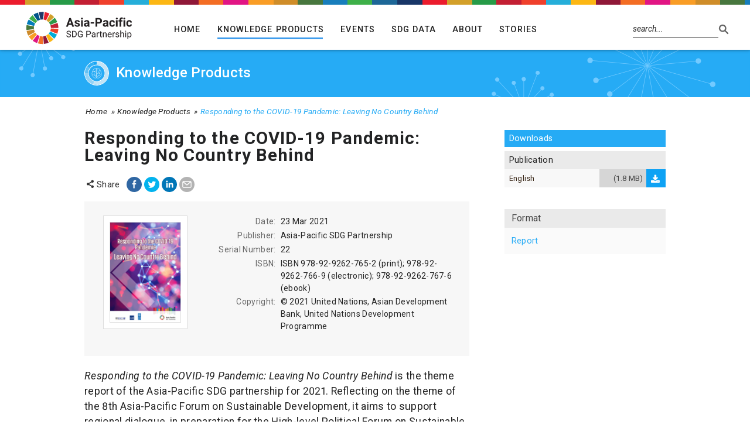

--- FILE ---
content_type: text/html; charset=UTF-8
request_url: https://sdgasiapacific.net/knowledge-products/0000022
body_size: 4865
content:


  
<!DOCTYPE html>
  <html lang="en" dir="ltr" prefix="content: http://purl.org/rss/1.0/modules/content/  dc: http://purl.org/dc/terms/  foaf: http://xmlns.com/foaf/0.1/  og: http://ogp.me/ns#  rdfs: http://www.w3.org/2000/01/rdf-schema#  schema: http://schema.org/  sioc: http://rdfs.org/sioc/ns#  sioct: http://rdfs.org/sioc/types#  skos: http://www.w3.org/2004/02/skos/core#  xsd: http://www.w3.org/2001/XMLSchema# ">
  <head>
    <link href="https://fonts.googleapis.com/css?family=Roboto:300,400,400italic,500,700,900" rel="stylesheet">
    <meta name="DC.Creator" content="SDG Asia-Pacific Partnership">
    <meta name="DC.Subject" content="SDG Reports and Data for the Asia-Pacific">
    <meta name="DC.keywords" content="sustainable development goals, SDG, data visualizations, reports, UNESCAP, UN, UNDP, ADB">
    <meta name="DC.Publisher" content="UNESCAP">
    <meta name="DC.format" scheme="IMT" content="text/html">

    <meta name="viewport" content="width=device-width, initial-scale=1">

    <link rel="apple-touch-icon" sizes="180x180" href="/themes/infonomic/images/icons/apple-touch-icon.png">
    <link rel="icon" type="image/png" sizes="32x32" href="/themes/infonomic/images/icons/favicon-32x32.png">
    <link rel="icon" type="image/png" sizes="16x16" href="/themes/infonomic/images/icons/favicon-16x16.png">
    <link rel="manifest" href="/themes/infonomic/images/icons/site.webmanifest">
    <link rel="mask-icon" href="/themes/infonomic/images/icons/safari-pinned-tab.svg" color="#5bbad5">
    <link rel="shortcut icon" href="/themes/infonomic/images/icons/favicon.ico">
    <meta name="msapplication-TileColor" content="#2d89ef">
    <meta name="msapplication-config" content="/themes/infonomic/images/icons/browserconfig.xml">
    <meta name="theme-color" content="#ffffff">

    <meta name="mobile-web-app-capable" content="yes">
    <meta name="apple-mobile-web-app-capable" content="yes">
    <meta name="apple-mobile-web-app-status-bar-style" content="black">
    <meta name="apple-mobile-web-app-title" content="SDG Asia-Pacific Partnership">
    <meta name="application-name" content="SDG Asia-Pacific Partnership">

    <meta charset="utf-8" />
<meta name="Generator" content="Drupal 10 (https://www.drupal.org)" />
<meta name="MobileOptimized" content="width" />
<meta name="HandheldFriendly" content="true" />
<meta name="viewport" content="width=device-width, initial-scale=1.0" />
<meta property="DC.Title" content="Responding to the COVID-19 Pandemic: Leaving No Country Behind" />
<meta name="DC.Description" content="Responding to the COVID-19 Pandemic: Leaving No Country Behind is the theme report of the Asia-Pacific SDG partnership for 2021. Reflecting on..." />
<meta property="DC.identifier" content="http://sdgasiapacific.net/knowledge-products/0000022" />
<meta name="description" content="Responding to the COVID-19 Pandemic: Leaving No Country Behind is the theme report of the Asia-Pacific SDG partnership for 2021. Reflecting on..." />
<meta property="og:title" content="Responding to the COVID-19 Pandemic: Leaving No Country Behind" />
<meta property="og:description" content="Responding to the COVID-19 Pandemic: Leaving No Country Behind is the theme report of the Asia-Pacific SDG partnership for 2021. Reflecting on..." />
<meta property="og:type" content="website" />
<meta property="og:url" content="http://sdgasiapacific.net/knowledge-products/0000022" />
<meta property="og:image" content="http://sdgasiapacific.net/sites/default/files/public/styles/opengraph_image/public/publications/images/SDGReport_Responding%20to%20the%20COVI.png?itok=L7RklTNf" />
<meta property="og:image:width" content="1200" />
<meta property="og:image:height" content="630" />
<meta property="og:image:type" content="image/png" />
<link rel="icon" href="/themes/infonomic/images/icons/favicon.ico" type="image/vnd.microsoft.icon" />
<link rel="alternate" hreflang="en" href="https://sdgasiapacific.net/knowledge-products/0000022" />
<link rel="canonical" href="https://sdgasiapacific.net/knowledge-products/0000022" />
<link rel="shortlink" href="https://sdgasiapacific.net/node/142" />
<script src="/sites/default/files/public/google_tag/unescap/google_tag.script.js?t8uagw" defer></script>

    <title>Responding to the COVID-19 Pandemic: Leaving No Country Behind | Asia-Pacific SDG Partnership</title>
    <link rel="stylesheet" media="all" href="/sites/default/files/public/css/css_IhcJIOBOM4y-DD3f5_YIbxiTj76ZeGmaKNj9gWo9LY0.css?delta=0&amp;language=en&amp;theme=infonomic&amp;include=eJxNyEEOwjAMBMAPRfhJ1cYxxdSJwU6l8nsuRfQ4wx5CLfYX7IYnjsKXaArztcgxTcf225NFx92Hd2VazSvsHwta10HT3Sri8ikIflC6xfLelbdzSn5ySqeKlC8_XzkQ" />
<link rel="stylesheet" media="all" href="/sites/default/files/public/css/css_fQN2BoEQPHpTlLnY9yTk5WLioSoYYuNx_eI1AgGX1Ns.css?delta=1&amp;language=en&amp;theme=infonomic&amp;include=eJxNyEEOwjAMBMAPRfhJ1cYxxdSJwU6l8nsuRfQ4wx5CLfYX7IYnjsKXaArztcgxTcf225NFx92Hd2VazSvsHwta10HT3Sri8ikIflC6xfLelbdzSn5ySqeKlC8_XzkQ" />
<link rel="stylesheet" media="print" href="/sites/default/files/public/css/css_lXd9S-goAN-rzvVlGszXRJfKz70iVjGf7PCDRCGWuXw.css?delta=2&amp;language=en&amp;theme=infonomic&amp;include=eJxNyEEOwjAMBMAPRfhJ1cYxxdSJwU6l8nsuRfQ4wx5CLfYX7IYnjsKXaArztcgxTcf225NFx92Hd2VazSvsHwta10HT3Sri8ikIflC6xfLelbdzSn5ySqeKlC8_XzkQ" />

    
    
          <script type="text/javascript" src="/modules/contrib/seckit/js/seckit.document_write.js"></script>
        <link type="text/css" rel="stylesheet" id="seckit-clickjacking-no-body" media="all" href="/modules/contrib/seckit/css/seckit.no_body.css" />
        <!-- stop SecKit protection -->
        <noscript>
        <link type="text/css" rel="stylesheet" id="seckit-clickjacking-noscript-tag" media="all" href="/modules/contrib/seckit/css/seckit.noscript_tag.css" />
        <div id="seckit-noscript-tag">
          Sorry, you need to enable JavaScript to visit this website.
        </div>
        </noscript></head>

  <body class="section-knowledge-products page-knowledge-products-0000022 with-subnav no-sidebar path-node page-node-type-publication role--anonymous">
    <div id="skip">
      <a href="#main-menu" class="visually-hidden focusable skip-link">
        Skip to main navigation
      </a>
    </div>
    <noscript><iframe src="https://www.googletagmanager.com/ns.html?id=GTM-54LH3KP" height="0" width="0" style="display:none;visibility:hidden"></iframe></noscript>
      <div class="dialog-off-canvas-main-canvas" data-off-canvas-main-canvas>
    <div class="layout-container">

  <input type="checkbox" id="mobile-control" class="mobile-control" />
  <label id="mobile-control-button" class="mobile-control-button hamburger hamburger--squeeze" for="mobile-control">
       <span class="hamburger-box">
        <span class="hamburger-inner"></span>
      </span>
  </label>

  <div class="logo--mobile">
    <a href="/">
      <img src="/themes/infonomic/images/optimized/sdg-ap-logo-revised.svg" alt="SDG Asia-Pacific Partnership"/>
    </a>
  </div>

  
<header id="site-header">
    <div class="logo">
    <a href="/" data-no-swup>
      <img src="/themes/infonomic/images/optimized/sdg-ap-logo-revised.svg" alt="SDG Asia-Pacific Partnership"/>
    </a>
  </div>
        <nav role="navigation" aria-labelledby="block-mainnavigation-menu" id="block-mainnavigation" class="block block-menu navigation menu--main">
            
  <h2 class="visually-hidden" id="block-mainnavigation-menu">Main navigation</h2>
  

        
              <ul class="menu">
                    <li class="menu-item">
                  <a href="https://sdgasiapacific.net">Home</a>
                      </li>
                <li class="menu-item">
                  <a href="/knowledge-products" data-drupal-link-system-path="node/28">Knowledge Products</a>
                      </li>
                <li class="menu-item">
                  <a href="/events" title="Search for Events" data-drupal-link-system-path="events">Events</a>
                      </li>
                <li class="menu-item">
                  <a href="/sdg-data" data-drupal-link-system-path="node/29">SDG Data</a>
                      </li>
                <li class="menu-item">
                  <a href="/about/about-asia-pacific-sdg-partnership" data-drupal-link-system-path="node/47">About</a>
                      </li>
                <li class="menu-item">
                  <a href="/stories" data-drupal-link-system-path="stories">Stories</a>
                      </li>
        </ul>
  


  </nav>


  
    <div class="search-api-quick-search-form block-infonomic-search block-infonomic-search-api-search-block" data-drupal-selector="search-api-quick-search-form" id="block-searchapiquicksearchblock">
  
    
      <form action="/search" method="get" id="search-api-quick-search-form" accept-charset="UTF-8">
  <div class="js-form-item form-item js-form-type-search form-item-search-api-fulltext js-form-item-search-api-fulltext form-no-label">
      <label for="edit-search-api-fulltext" class="visually-hidden">Search</label>
        <input class="search-input form-search" title="Enter the terms you wish to search for" placeholder="Search..." data-drupal-selector="edit-search-api-fulltext" type="search" id="edit-search-api-fulltext" name="search_api_fulltext" value="" size="15" maxlength="128" />

        </div>
<input class="search-submit button js-form-submit form-submit" data-drupal-selector="edit-submit" type="submit" id="edit-submit" value="Search" />
<span class="search-button"></span>
</form>

  </div>


  </header>

  <div id="main">

          <div id="highlighted">  <div data-drupal-messages-fallback class="hidden"></div>

</div>
    
          <div id="section-header">
          <div id="block-sectionheaderblock" class="block-infonomic-sections block-infonomic-section-header-block">
  
    
      <div id="section-header">
  <div class="container">
    <div class="title">
      <span>Knowledge Products</span>
    </div>
  </div>
</div>

  </div>


      </div>
    
            <div id="block-infonomic-breadcrumbs" class="block-system block-system-breadcrumb-block">
  
    
      <div id="breadcrumb_trail">
    <nav class="breadcrumb container" role="navigation" aria-labelledby="system-breadcrumb">
      <h2 id="system-breadcrumb" class="visually-hidden">Breadcrumb</h2>
      <ol>
              <li>
                      <a href="/">Home</a>
                  </li>
              <li>
                      <a href="/knowledge-products">Knowledge Products</a>
                  </li>
              <li>
                      <span>Responding to the COVID-19 Pandemic: Leaving No Country Behind</span>
                  </li>
            </ol>
    </nav>
</div>

  </div>


    
    <section id="content">

      <div id="content-header">

        

        
        
        

        
        
      </div>

      <div id="content-area">
          <div id="block-infonomic-content" class="block-system block-system-main-block">
  
    
      <div data-history-node-id="142" about="/knowledge-products/0000022" class="node node--type-publication node--view-mode-full clearfix">

  
  

  <div id="grid-container--layout"  class="layout--sidebar-second-section container">
                  <article role="article" id="content--layout"  class="layout__region layout__region--main node--view-mode-full">
          <div class="block-layout-builder block-field-blocknodepublicationtitle">
  
    
      <h1 class="field--node--title">Responding to the COVID-19 Pandemic: Leaving No Country Behind</h1>

  </div>
<div class="block-layout-builder block-field-blocknodepublicationfield-language-links">
  
    
      
  </div>
<div class="block-layout-builder block-field-blocknodepublicationfield-share-links">
  
    
      
            <div class="field field--name-field-share-links field--type-share-links field--label-hidden field__item"><div class="social-share-full">
  <ul>
    <li class="label icon-share">Share</li>
    <li>
      <a class="share facebook" href="https://www.facebook.com/sharer/sharer.php?u=http%3A%2F%2Fsdgasiapacific.net%2Fknowledge-products%2F0000022">
        <svg width="32" height="32" viewBox="-2 -2 32 32" class="social-light">
          <path d="M17.9 14h-3v8H12v-8h-2v-2.9h2V8.7C12 6.8 13.1 5 16 5c1.2 0 2 .1 2 .1v3h-1.8c-1 0-1.2.5-1.2 1.3v1.8h3l-.1 2.8z"></path>
        </svg>
      </a>
    </li>
    <li>
      <a class="share twitter" href="https://twitter.com/intent/tweet?url=http%3A%2F%2Fsdgasiapacific.net%2Fknowledge-products%2F0000022&text=Responding%20to%20the%20COVID-19%20Pandemic%3A%20Leaving%20No%20Country%20Behind">
        <svg width="32" height="32" viewBox="-2 -2 32 32" class="social-light">
          <path d="M21.3 10.5v.5c0 4.7-3.5 10.1-9.9 10.1-2 0-3.8-.6-5.3-1.6.3 0 .6.1.8.1 1.6 0 3.1-.6 4.3-1.5-1.5 0-2.8-1-3.3-2.4.2 0 .4.1.7.1l.9-.1c-1.6-.3-2.8-1.8-2.8-3.5.5.3 1 .4 1.6.4-.9-.6-1.6-1.7-1.6-2.9 0-.6.2-1.3.5-1.8 1.7 2.1 4.3 3.6 7.2 3.7-.1-.3-.1-.5-.1-.8 0-2 1.6-3.5 3.5-3.5 1 0 1.9.4 2.5 1.1.8-.1 1.5-.4 2.2-.8-.3.8-.8 1.5-1.5 1.9.7-.1 1.4-.3 2-.5-.4.4-1 1-1.7 1.5z"></path>
        </svg>
      </a>
    </li>
    <li>
      <a class="share linkedin" href="http://www.linkedin.com/shareArticle?mini=true&url=http%3A%2F%2Fsdgasiapacific.net%2Fknowledge-products%2F0000022&title=Responding%20to%20the%20COVID-19%20Pandemic%3A%20Leaving%20No%20Country%20Behind">
        <svg width="28" height="28" viewBox="1 1 28 28" class="social-light">
          <path d="M10.576 7.985a1.57 1.57 0 0 1 0 3.137 1.568 1.568 0 0 1 0-3.137zm-1.353 4.327h2.706v8.704H9.223v-8.704zm4.403 0h2.595v1.19h.037c.361-.685 1.244-1.407 2.56-1.407 2.737 0 3.243 1.803 3.243 4.147v4.774h-2.702v-4.232c0-1.01-.02-2.308-1.406-2.308-1.408 0-1.623 1.1-1.623 2.235v4.305h-2.704v-8.704"></path>
        </svg>
      </a>
    </li>
    <li>
      <a class="mail" href="/cdn-cgi/l/email-protection#[base64]">
        <svg width="32" height="32" viewBox="1 1 30 30" class="social-light">
          <path d="M23.363 20.875H8.637v-8.938l6.545 5.687h1.637l6.544-5.687v8.938zm-1.635-9.75L16 16l-5.728-4.875h11.456zM23.363 9.5H8.637L7 11.125v9.75L8.637 22.5h14.727L25 20.875v-9.75L23.363 9.5z"></path>
        </svg>
      </a>
    </li>
  </ul>
</div></div>
      
  </div>
<div class="block-infonomic-publications block-infonomic-publications-cover-and-biblio-panel">
  
    
      <div class="publication-content-details">
  <div class="details">
    <div class="publication-date details-item">
      <div class="field__label">Date</div>
      <div class="field__item">23 Mar 2021</div>
    </div>
    
    
        <div class="publisher details-item">
      <div class="field__label">Publisher</div>
      <div class="field__item">Asia-Pacific SDG Partnership</div>
    </div>
    
        <div class="serial_number details-item">
      <div class="field__label">Serial Number</div>
      <div class="field__item">22</div>
    </div>
    
        <div class="isbn_issn details-item">
      <div class="field__label">ISBN</div>
      <div class="field__item">ISBN 978-92-9262-765-2 (print); 978-92-9262-766-9 (electronic);  978-92-9262-767-6 (ebook) </div>
    </div>
    
        <div class="copyright details-item">
      <div class="field__label">Copyright</div>
      <div class="field__item">© 2021 United Nations, Asian Development Bank, United Nations 
Development Programme</div>
    </div>
      </div>

  <div class="cover-image">
    <div class="field--name-field-feature-image">
    <img src="/sites/default/files/public/styles/publication_feature_image/public/publications/images/SDGReport_Responding%20to%20the%20COVI.png?itok=ZypbSmni" width="500" height="707" alt="" title="" loading="lazy" typeof="foaf:Image" />


    </div>
  </div>
</div>

  </div>
<div class="block-layout-builder block-field-blocknodepublicationbody">
  
    
      
            <div class="field field--name-body field--type-text-with-summary field--label-hidden field__item"><p><span><span><em>Responding to the COVID-19 Pandemic: Leaving No Country Behind</em> is the theme report of the Asia-Pacific SDG partnership for 2021. Reflecting on the theme of the 8th Asia-Pacific Forum on Sustainable Development, it aims to support regional dialogue, in preparation for the High-level Political Forum on Sustainable Development (HLPF) and to inform implementation of the 2030 Agenda for Sustainable Development. </span></span></p>

<p><span><span>It highlights many of the evolving socio-economic impacts of the pandemic, and reviews existing vulnerabilities that the pandemic has exposed. It focuses on the role of digitalization, digital financing and regional cooperation as key elements to building forward from COVID-19 for the SDGs and explores the need for enhanced cooperation among countries to achieve the 2030 Agenda for Sustainable Development.</span></span></p></div>
      
  </div>

        </article>
                    <aside id="sidebar-second--layout"  class="layout__region layout__region--sidebar-second">
        <div class="block-layout-builder block-field-blocknodepublicationfield-resources">
  
    
      
  <div class="field field--name-field-resources field--type-publication-resource field--label-above">
    <div class="field__label">Downloads</div>
          <div class="field__items">
              <div class="field__item"><div  class="file file--mime-application-pdf file--application-pdf style_2">
  <a data-ga="{'category':'Publication Downloads','action':'Download', 'title':'Publication','url':'/sites/default/files/public/publications/resources/sdg-ap-kp-0000022-0001-en.pdf'}" href="/sites/default/files/public/publications/resources/sdg-ap-kp-0000022-0001-en.pdf"
     title="sdg-ap-kp-0000022-0001-en.pdf"      type="application/pdf; length=1871191"  target="_blank" rel="noopener">
    <span class="text">Publication</span>
    <div class="details">
      <span class="language">English</span>
      <span class="size">(1.8 MB)</span>
      <span class="icon"></span>
    </div>
      </a>
</div>
</div>
              </div>
      </div>

  </div>
<div class="block-layout-builder block-field-blocknodepublicationfield-format">
  
    
      
  <div class="field field--name-field-format field--type-entity-reference field--label-above">
    <div class="field__label">Format</div>
              <div class="field__item"><a href="/knowledge-products?t%5B0%5D=26" hreflang="en">Report</a></div>
          </div>

  </div>

      </aside>
      </div>


</div><!-- /.node -->

  </div>


      </div>

    </section>
  </div>

  <footer id="site-footer" role="contentinfo">
  <img class="piano-bars--footer" src="/themes/infonomic/images/optimized/piano-bars--footer.svg" alt="SDG Asia-Pacific Partnership" />

  <div class="content container">
    <div class="footer-branding">
      <img class="logo--footer" src="/themes/infonomic/images/optimized/SDGPartnershipLogo.png" alt="SDG Asia-Pacific Partnership"/>
    </div>

    <div class="footer-navigation">
      <ul class="footer-menu">
        <li>
          <a href="/" class="menu-item home">Home</a>
        </li>
        <li>
          <a href="/knowledge-products" class="menu-item">Knowledge Products</a>
        </li>
        <li>
          <a href="/sdg-data" class="menu-item">SDG Data</a>
        </li>
        <li>
          <a href="/advocacy-resources" class="menu-item">Advocacy Resources</a>
        </li>
        <li>
          <a href="/about/about-asia-pacific-sdg-partnership" class="menu-item">About</a>
        </li>
      </ul>
    </div>

    <div class="footer-partners">
      <h2>Partners</h2>
      <ul class="footer-partners">
        <li>
          <a href="https://www.adb.org">www.adb.org</a>
        </li>
        <li>
          <a href="https://www.undp.org">www.undp.org</a>
        </li>
        <li>
          <a href="https://www.unescap.org">www.unescap.org</a>
        </li>
      </ul>
      <p class="copyright"><span>Copyright © 2019 UNESCAP</span><span> All rights reserved.</span> </p>
    </div>
  </div>
</footer>

  <button id="scroll-to-top" class="btn-to-top move-to" data-mt-duration="600" data-mt-target="#main">
      <span>
        <svg class="icon" viewBox="0 0 51 32">
          <path d="M25.4,9.8L45.6,30l4.5-4.5L25.4,0.8L0.8,25.4L5.3,30L25.4,9.8z"/>
        </svg>
      </span>
  </button>
</div>

  </div>

    
    <script data-cfasync="false" src="/cdn-cgi/scripts/5c5dd728/cloudflare-static/email-decode.min.js"></script><script type="application/json" data-drupal-selector="drupal-settings-json">{"path":{"baseUrl":"\/","pathPrefix":"","currentPath":"node\/142","currentPathIsAdmin":false,"isFront":false,"currentLanguage":"en"},"pluralDelimiter":"\u0003","suppressDeprecationErrors":true,"ajaxPageState":{"libraries":"eJxNyEEOgDAIAMEPNfKkhraoRFoUatTfe9BET5sdOrtwW6DYvqIM9GzgNmrTyhkm0YTyQcRSuUFXlYT2cye0PIOrWNx2zssrwS_vVCGhUzgojWoV3g6FUXS6AcMVNGU","theme":"infonomic","theme_token":null},"ajaxTrustedUrl":[],"webform":{"dialog":{"options":{"narrow":{"title":"Narrow","width":600},"normal":{"title":"Normal","width":800},"wide":{"title":"Wide","width":1000}},"entity_type":"node","entity_id":"142"}},"data":{"extlink":{"extTarget":true,"extTargetAppendNewWindowLabel":"(opens in a new window)","extTargetNoOverride":false,"extNofollow":true,"extTitleNoOverride":false,"extNoreferrer":false,"extFollowNoOverride":false,"extClass":"ext","extLabel":"(link is external)","extImgClass":false,"extSubdomains":true,"extExclude":"(infonomic\\.io)","extInclude":"","extCssExclude":".share,.social,.file,.no-ext","extCssInclude":"","extCssExplicit":"","extAlert":false,"extAlertText":"This link will take you to an external web site. We are not responsible for their content.","extHideIcons":false,"mailtoClass":"0","telClass":"","mailtoLabel":"(link sends email)","telLabel":"(link is a phone number)","extUseFontAwesome":false,"extIconPlacement":"append","extPreventOrphan":false,"extFaLinkClasses":"fa fa-external-link","extFaMailtoClasses":"fa fa-envelope-o","extAdditionalLinkClasses":"","extAdditionalMailtoClasses":"","extAdditionalTelClasses":"","extFaTelClasses":"fa fa-phone","whitelistedDomains":null,"extExcludeNoreferrer":""}},"user":{"uid":0,"permissionsHash":"7b63bcd9cc0aec51799407ac3c6fe6d1bb7791ede9aeea47bcd4be48e490efb3"}}</script>
<script src="/sites/default/files/public/js/js_iuumz_inq7DdR2k4lAAaY1S2sr0GYdgYKmuxiSXVQ3Q.js?scope=footer&amp;delta=0&amp;language=en&amp;theme=infonomic&amp;include=eJxFyEEOgCAMAMEPEfokUqBgY6FaJPp8D5J42uzQcwn3HbLNA8XTt4570a6NE1TRiPJDGISWNhgqFs7JaV_ibopFrcGqz4yi9QVbsiZS"></script>

    
            <div id="inline-badge"></div>
  <script defer src="https://static.cloudflareinsights.com/beacon.min.js/vcd15cbe7772f49c399c6a5babf22c1241717689176015" integrity="sha512-ZpsOmlRQV6y907TI0dKBHq9Md29nnaEIPlkf84rnaERnq6zvWvPUqr2ft8M1aS28oN72PdrCzSjY4U6VaAw1EQ==" data-cf-beacon='{"version":"2024.11.0","token":"79e8478d661844e18688666a218b335a","r":1,"server_timing":{"name":{"cfCacheStatus":true,"cfEdge":true,"cfExtPri":true,"cfL4":true,"cfOrigin":true,"cfSpeedBrain":true},"location_startswith":null}}' crossorigin="anonymous"></script>
</body>
</html>


--- FILE ---
content_type: text/css
request_url: https://sdgasiapacific.net/sites/default/files/public/css/css_fQN2BoEQPHpTlLnY9yTk5WLioSoYYuNx_eI1AgGX1Ns.css?delta=1&language=en&theme=infonomic&include=eJxNyEEOwjAMBMAPRfhJ1cYxxdSJwU6l8nsuRfQ4wx5CLfYX7IYnjsKXaArztcgxTcf225NFx92Hd2VazSvsHwta10HT3Sri8ikIflC6xfLelbdzSn5ySqeKlC8_XzkQ
body_size: 42634
content:
/* @license GPL-2.0-or-later https://www.drupal.org/licensing/faq */
html{font-family:sans-serif;line-height:1.15;-ms-text-size-adjust:100%;-webkit-text-size-adjust:100%}body{margin:0}article,aside,footer,header,nav,section{display:block}h1{font-size:2em;margin:.67em 0}figcaption,figure,main{display:block}figure{margin:1em 40px}hr{box-sizing:content-box;height:0;overflow:visible}pre{font-family:monospace,monospace;font-size:1em}a{background-color:rgba(0,0,0,0);-webkit-text-decoration-skip:objects}a:active,a:hover{outline-width:0}abbr[title]{border-bottom:none;text-decoration:underline;-webkit-text-decoration:underline dotted;text-decoration:underline dotted}b,strong{font-weight:inherit}b,strong{font-weight:bolder}code,kbd,samp{font-family:monospace,monospace;font-size:1em}dfn{font-style:italic}mark{background-color:#ff0;color:#000}small{font-size:80%}sub,sup{font-size:75%;line-height:0;position:relative;vertical-align:baseline}sub{bottom:-0.25em}sup{top:-0.5em}audio,video{display:inline-block}audio:not([controls]){display:none;height:0}img{border-style:none}svg:not(:root){overflow:hidden}button,input,optgroup,select,textarea{font-family:sans-serif;font-size:100%;line-height:1.15;margin:0}button,input{overflow:visible}button,select{text-transform:none}button,html [type=button],[type=reset],[type=submit]{-webkit-appearance:button}button::-moz-focus-inner,[type=button]::-moz-focus-inner,[type=reset]::-moz-focus-inner,[type=submit]::-moz-focus-inner{border-style:none;padding:0}button:-moz-focusring,[type=button]:-moz-focusring,[type=reset]:-moz-focusring,[type=submit]:-moz-focusring{outline:1px dotted ButtonText}fieldset{border:1px solid silver;margin:0 2px;padding:.35em .625em .75em}legend{box-sizing:border-box;color:inherit;display:table;max-width:100%;padding:0;white-space:normal}progress{display:inline-block;vertical-align:baseline}textarea{overflow:auto}[type=checkbox],[type=radio]{box-sizing:border-box;padding:0}[type=number]::-webkit-inner-spin-button,[type=number]::-webkit-outer-spin-button{height:auto}[type=search]{-webkit-appearance:textfield;outline-offset:-2px}[type=search]::-webkit-search-cancel-button,[type=search]::-webkit-search-decoration{-webkit-appearance:none}::-webkit-file-upload-button{-webkit-appearance:button;font:inherit}details,menu{display:block}summary{display:list-item}canvas{display:inline-block}template{display:none}[hidden]{display:none}html{box-sizing:border-box}*,*:before,*:after{box-sizing:inherit;-webkit-font-smoothing:subpixel-antialiased}.button,.button--inline,button,input[type=button],input[type=reset],input[type=submit]{-webkit-tap-highlight-color:rgba(255,255,255,0);outline:none !important;-webkit-touch-callout:none;-webkit-user-select:none;-moz-user-select:none;-ms-user-select:none;user-select:none;-webkit-appearance:none;-moz-appearance:none;appearance:none;color:#fff;background-color:#26abf5;border:0;border-radius:4px;cursor:pointer;display:inline-block;font-family:Roboto,-apple-system,BlinkMacSystemFont,"Segoe UI",Helvetica,Arial,sans-serif,"Apple Color Emoji","Segoe UI Emoji","Segoe UI Symbol";font-size:16px;-webkit-font-smoothing:antialiased;font-weight:400;line-height:1;padding:.75em 1.5em;text-decoration:none;-webkit-transition:background-color 150ms ease;transition:background-color 150ms ease;user-select:none;vertical-align:middle;white-space:nowrap}.button:hover,.button:focus,.button:active,.button--inline:hover,.button--inline:focus,.button--inline:active,button:hover,button:focus,button:active,input[type=button]:hover,input[type=button]:focus,input[type=button]:active,input[type=reset]:hover,input[type=reset]:focus,input[type=reset]:active,input[type=submit]:hover,input[type=submit]:focus,input[type=submit]:active{background-color:#57bef7;-webkit-appearance:none;-moz-appearance:none;appearance:none;border:0;color:#fff;text-decoration:none}.button:disabled,.button--inline:disabled,button:disabled,input[type=button]:disabled,input[type=reset]:disabled,input[type=submit]:disabled{cursor:not-allowed;opacity:.5}.button:disabled:hover,.button--inline:disabled:hover,button:disabled:hover,input[type=button]:disabled:hover,input[type=reset]:disabled:hover,input[type=submit]:disabled:hover{background-color:#26abf5}.button--inline{font-size:11px;padding:4px 8px}fieldset{background-color:rgba(0,0,0,0);border:0;margin:0;padding:0}legend{font-weight:600;margin-bottom:.375em;padding:0}.form-item{margin-bottom:1em}label{display:block;font-weight:normal;margin-bottom:.375em}label:first-child{margin-top:0}.description{font-size:.9em;color:#666}input,select{display:block;font-family:Roboto,-apple-system,BlinkMacSystemFont,"Segoe UI",Helvetica,Arial,sans-serif,"Apple Color Emoji","Segoe UI Emoji","Segoe UI Symbol";font-size:16px}input[type=color],input[type=date],input[type=datetime],input[type=datetime-local],input[type=email],input[type=month],input[type=number],input[type=password],input[type=search],input[type=tel],input[type=text],input[type=time],input[type=url],input[type=week],input:not([type]),textarea,select[multiple]{outline:none;background-color:#fff;border-radius:2px;border:none;box-shadow:inset 0 0 0 1px rgba(0,0,0,.2);box-sizing:border-box !important;font-family:Roboto,-apple-system,BlinkMacSystemFont,"Segoe UI",Helvetica,Arial,sans-serif,"Apple Color Emoji","Segoe UI Emoji","Segoe UI Symbol";font-size:16px;padding:.5em;-webkit-transition:box-shadow 150ms ease;transition:box-shadow 150ms ease;width:100%}input[type=color]:hover,input[type=date]:hover,input[type=datetime]:hover,input[type=datetime-local]:hover,input[type=email]:hover,input[type=month]:hover,input[type=number]:hover,input[type=password]:hover,input[type=search]:hover,input[type=tel]:hover,input[type=text]:hover,input[type=time]:hover,input[type=url]:hover,input[type=week]:hover,input:not([type]):hover,textarea:hover,select[multiple]:hover{box-shadow:inset 0 0 1px 1px #26abf5}input[type=color]:focus,input[type=date]:focus,input[type=datetime]:focus,input[type=datetime-local]:focus,input[type=email]:focus,input[type=month]:focus,input[type=number]:focus,input[type=password]:focus,input[type=search]:focus,input[type=tel]:focus,input[type=text]:focus,input[type=time]:focus,input[type=url]:focus,input[type=week]:focus,input:not([type]):focus,textarea:focus,select[multiple]:focus{box-shadow:inset 0 0 1px 1px #26abf5}input[type=color]:disabled,input[type=date]:disabled,input[type=datetime]:disabled,input[type=datetime-local]:disabled,input[type=email]:disabled,input[type=month]:disabled,input[type=number]:disabled,input[type=password]:disabled,input[type=search]:disabled,input[type=tel]:disabled,input[type=text]:disabled,input[type=time]:disabled,input[type=url]:disabled,input[type=week]:disabled,input:not([type]):disabled,textarea:disabled,select[multiple]:disabled{background-color:shade(#ffffff,5%);cursor:not-allowed}input[type=color]:disabled:hover,input[type=date]:disabled:hover,input[type=datetime]:disabled:hover,input[type=datetime-local]:disabled:hover,input[type=email]:disabled:hover,input[type=month]:disabled:hover,input[type=number]:disabled:hover,input[type=password]:disabled:hover,input[type=search]:disabled:hover,input[type=tel]:disabled:hover,input[type=text]:disabled:hover,input[type=time]:disabled:hover,input[type=url]:disabled:hover,input[type=week]:disabled:hover,input:not([type]):disabled:hover,textarea:disabled:hover,select[multiple]:disabled:hover{border:1px solid #ddd}textarea{resize:vertical}.form-required:after{content:"";vertical-align:super;display:inline-block;background-image:url(/themes/infonomic/images/message-icons/required.svg);background-repeat:no-repeat;background-size:6px 6px;width:6px;height:6px;margin:0 .3em}.form-item input.error,.form-item textarea.error,.form-item select.error{border:1px solid #d10000}.form-item--error-message{color:#d10000}[type=search]{-webkit-appearance:none;-moz-appearance:none;appearance:none}[type=checkbox],[type=radio]{display:inline;margin-right:.375em}[type=file]{margin-bottom:.75em;width:100%}select{max-width:100%;width:auto}::-webkit-input-placeholder{color:#aaa;font-size:.97em;font-weight:200}::-moz-placeholder{color:#aaa}:-ms-input-placeholder{color:#aaa}:-moz-placeholder{color:#aaa}.custom-select{display:inline-block;max-width:280px;border:none;font-size:.85em;height:calc(2.65rem - 5px);box-shadow:inset 0 0 0 1px rgba(0,0,0,.2);padding:0 1.85rem 0 .75rem;padding-right:.75rem \9;color:#222;vertical-align:middle;background:#fff url("data:image/svg+xml;charset=utf8,%3Csvg xmlns='http://www.w3.org/2000/svg' viewBox='0 0 4 5'%3E%3Cpath fill='#333' d='M2 0L0 2h4zm0 5L0 3h4z'/%3E%3C/svg%3E") no-repeat right .75rem center;background-image:none \9;background-size:8px 10px;border-radius:2px;-moz-appearance:none;-webkit-appearance:none}.custom-select:hover,.custom-select:focus{border-color:#51a7e8;outline:none;box-shadow:inset 0 0 1px 1px #26abf5}.custom-select:hover::-ms-value,.custom-select:focus::-ms-value{color:#222;background-color:#fff}.custom-select:disabled{color:#ddd;cursor:not-allowed;background-color:#eceeef}.custom-select::-ms-expand{opacity:0}@media(min-width:420px){.custom-select{max-width:340px}}@media(min-width:587px){.custom-select{max-width:520px}}@media(min-width:906px){.custom-select{max-width:440px}}@media(min-width:992px){.custom-select{max-width:600px}}#block-infonomic-help{display:none}#block-infonomic-content .node-layout-builder-form,#block-infonomic-content .entity-view-display-layout-builder-form{padding-top:.5em}#block-infonomic-content .node-layout-builder-form .form-actions,#block-infonomic-content .entity-view-display-layout-builder-form .form-actions{display:-webkit-box;display:flex;height:30px;-webkit-box-orient:horizontal;-webkit-box-direction:normal;flex-direction:row;padding-left:12px;margin-bottom:.5em}#block-infonomic-content .node-layout-builder-form .form-actions .button,#block-infonomic-content .entity-view-display-layout-builder-form .form-actions .button{font-size:.9em;padding:7px 12px;margin-right:.75em}#block-infonomic-content .node-layout-builder-form .form-actions #edit-preview-toggle,#block-infonomic-content .entity-view-display-layout-builder-form .form-actions #edit-preview-toggle{margin-left:.5em}#block-infonomic-content .node-layout-builder-form .form-actions #edit-preview-toggle .form-item,#block-infonomic-content .entity-view-display-layout-builder-form .form-actions #edit-preview-toggle .form-item{display:-webkit-box;display:flex;-webkit-box-orient:horizontal;-webkit-box-direction:normal;flex-direction:row;-webkit-box-align:center;align-items:center;-webkit-box-pack:center;justify-content:center;font-size:.85em;padding-top:4px}.js-form-type-checkbox input,.js-form-type-checkbox label{display:inline-block}ul,ol{list-style-type:none;margin:0;padding:0}dl{margin-bottom:.75em}dl dt{font-weight:600;margin-top:.75em}dl dd{margin:0}figure{margin:1em 0;width:100%;height:auto}figure img{width:100%;height:auto}figcaption{font-family:Roboto,-apple-system,BlinkMacSystemFont,"Segoe UI",Helvetica,Arial,sans-serif,"Apple Color Emoji","Segoe UI Emoji","Segoe UI Symbol";color:#aaa;font-style:italic;margin-top:8px;font-size:.9em}picture,img{max-width:100%;height:auto;vertical-align:top}iframe{background-image:url(/themes/infonomic/images/optimized/grey-loader.gif);background-repeat:no-repeat;background-position:center center;background-size:80px;margin-bottom:1.5em !important}article.node--view-mode-full .field--name-body a,article.node--view-mode-full .body a{text-decoration:underline}article.node--view-mode-full iframe{margin-bottom:1.5em}.cke_image_resizer_wrapper{display:block !important}.cke_widget_inline{display:inline !important}table{border-collapse:collapse;margin:.75em 0;table-layout:fixed;width:100%}th{border-bottom:1px solid shade(#dddddd,25%);font-weight:600;padding:.75em 0;text-align:left}td{border-bottom:1px solid #ddd;padding:.75em 0}tr,td,th{vertical-align:middle}html,.cke_editable{color:#222;font-family:Roboto,-apple-system,BlinkMacSystemFont,"Segoe UI",Helvetica,Arial,sans-serif,"Apple Color Emoji","Segoe UI Emoji","Segoe UI Symbol";font-size:18px;font-weight:400;line-height:1.5;letter-spacing:.02em}@media(min-width:587px){html,.cke_editable{font-size:16px}}h1,h2,h3,h4,h5,h6{font-family:Roboto,-apple-system,BlinkMacSystemFont,"Segoe UI",Helvetica,Arial,sans-serif,"Apple Color Emoji","Segoe UI Emoji","Segoe UI Symbol";margin:0 0 .75em;color:#222324}h1{font-size:1.85em;line-height:1.2em;font-weight:700;letter-spacing:.037em}h2{font-size:1.55em;line-height:1.2em;font-weight:700;letter-spacing:.02em}h3{font-size:1.2em;line-height:1.2em;font-weight:700}h4{font-size:.95em}h5{font-size:.85em}h6{font-size:.85em}html[lang|=en] p{-webkit-font-kerning:normal;font-kerning:normal;font-variant-ligatures:common-ligatures contextual;font-variant-numeric:oldstyle-nums proportional-nums;-ms-font-feature-settings:"kern","liga","clig","calt","onum","pnum";font-feature-settings:"kern","liga","clig","calt","onum","pnum"}html[lang|=vi]{font-family:"Noto Sans","Helvetica Neue","Helvetica","Arial",sans-serif}html[lang|=vi] h1,html[lang|=vi] h2,html[lang|=vi] h3,html[lang|=vi] h4,html[lang|=vi] h5,html[lang|=vi] h6{font-family:"Noto Sans","Helvetica Neue","Helvetica","Arial",sans-serif}html[lang|=km]{font-family:siemreapregular,"Helvetica Neue","Helvetica","Arial",sans-serif}html[lang|=km] h1,html[lang|=km] h2,html[lang|=km] h3,html[lang|=km] h4,html[lang|=km] h5,html[lang|=km] h6{font-family:moulregular,"Helvetica Neue","Helvetica","Arial",sans-serif}html[lang|=lo]{font-family:"Phetsarath_OT","Helvetica Neue","Helvetica","Arial",sans-serif}html[lang|=lo] h1,html[lang|=lo] h2,html[lang|=lo] h3,html[lang|=lo] h4,html[lang|=lo] h5,html[lang|=lo] h6{font-family:"Phetsarath_OT","Helvetica","Arial",sans-serif}html[lang|=my]{font-family:noto_sans_myanmarregular,"Helvetica Neue","Helvetica","Arial",sans-serif}html[lang|=my] h1,html[lang|=my] h2,html[lang|=my] h3,html[lang|=my] h4,html[lang|=my] h5,html[lang|=my] h6{font-family:noto_sans_myanmarregular,"Helvetica Neue","Helvetica","Arial",sans-serif;line-height:1.5em !important}html[lang|=si]{font-family:noto_sans_sinhalaregular,"Helvetica","Arial",sans-serif}html[lang|=si] h1,html[lang|=si] h2,html[lang|=si] h3,html[lang|=si] h4,html[lang|=si] h5,html[lang|=si] h6{font-family:noto_sans_sinhalaregular,"Helvetica","Arial",sans-serif}html[lang|=ne]{font-family:noto_sans_devanagariregular,"Helvetica","Arial",sans-serif}html[lang|=ne] h1,html[lang|=ne] h2,html[lang|=ne] h3,html[lang|=ne] h4,html[lang|=ne] h5,html[lang|=ne] h6{font-family:noto_sans_devanagariregular,"Helvetica","Arial",sans-serif}html[lang|=ur]{font-family:noto_nastaliq_urduregular,"Helvetica","Arial",sans-serif}html[lang|=ur] h1,html[lang|=ur] h2,html[lang|=ur] h3,html[lang|=ur] h4,html[lang|=ur] h5,html[lang|=ur] h6{font-family:noto_nastaliq_urduregular,"Helvetica","Arial",sans-serif}html[lang|=ta-lk]{font-family:noto_sans_tamilregular,"Helvetica Neue","Helvetica","Arial",sans-serif}html[lang|=ta-lk] h1,html[lang|=ta-lk] h2,html[lang|=ta-lk] h3,html[lang|=ta-lk] h4,html[lang|=ta-lk] h5,html[lang|=ta-lk] h6{font-family:noto_sans_tamilregular,"Helvetica Neue","Helvetica","Arial",sans-serif}p+h3{margin-top:1.8em}p{margin:0 0 .75em}a{color:#392717;-webkit-transition:color 150ms ease;transition:color 150ms ease;text-decoration:none}a:active,a:focus,a:hover{color:#444;text-decoration:underline}hr{border-bottom:1px solid #ddd;border-left:0;border-right:0;border-top:0;margin:1.5em 0}pre,code,tt{font:1em "andale mono","lucida console",monospace;line-height:1.5}@media(min-width:587px){pre,code,tt{font-size:.95em}}pre{background-color:#efefef;display:block;padding:5px;margin:5px 0;border:1px solid #aaa;margin-bottom:1em}code{overflow-x:scroll}abbr{border-bottom:1px dotted #666;cursor:help;white-space:nowrap}#block-infonomic-content p,.cke_editable p{margin:0 0 1.25em 0}#block-infonomic-content blockquote,.cke_editable blockquote{color:#444;font-style:italic;border-top:1px dotted #444;border-bottom:1px dotted #444;margin:1em 20px;padding:18px 0}#block-infonomic-content blockquote p,.cke_editable blockquote p{margin-bottom:0}@media(min-width:587px){#block-infonomic-content blockquote,.cke_editable blockquote{margin:1em 40px}}article.group-left .field--name-body,article.group-left .body,article.node--view-mode-full .field--name-body,article.node--view-mode-full .body,.formatted-text,.cke_editable{font-size:1.1em}article.group-left .field--name-body a,article.group-left .body a,article.node--view-mode-full .field--name-body a,article.node--view-mode-full .body a,.formatted-text a,.cke_editable a{text-decoration:underline;-webkit-text-decoration-color:#444;text-decoration-color:#444;overflow-wrap:break-word;word-wrap:break-word;-ms-word-break:break-all;word-break:break-all;word-break:break-word;-ms-hyphens:auto;-webkit-hyphens:auto;hyphens:auto}article.group-left .field--name-body a:active,article.group-left .field--name-body a:focus,article.group-left .field--name-body a:hover,article.group-left .body a:active,article.group-left .body a:focus,article.group-left .body a:hover,article.node--view-mode-full .field--name-body a:active,article.node--view-mode-full .field--name-body a:focus,article.node--view-mode-full .field--name-body a:hover,article.node--view-mode-full .body a:active,article.node--view-mode-full .body a:focus,article.node--view-mode-full .body a:hover,.formatted-text a:active,.formatted-text a:focus,.formatted-text a:hover,.cke_editable a:active,.cke_editable a:focus,.cke_editable a:hover{-webkit-text-decoration-color:#1e1e1e;text-decoration-color:#1e1e1e}.grow{-webkit-transition:all .2s ease-in-out;transition:all .2s ease-in-out}.grow:hover{-webkit-transform:scale(1.05);transform:scale(1.05)}@font-face{font-family:"infonomic";src:url(/themes/infonomic/fonts/infonomic/infonomic.eot?21544392=);src:local("☺︎"),url(/themes/infonomic/fonts/infonomic/infonomic.eot?21544392=#iefix) format("embedded-opentype"),url(/themes/infonomic/fonts/infonomic/infonomic.woff2?21544392=) format("woff2"),url(/themes/infonomic/fonts/infonomic/infonomic.woff?21544392=) format("woff"),url(/themes/infonomic/fonts/infonomic/infonomic.ttf?21544392=) format("truetype"),url(/themes/infonomic/fonts/infonomic/infonomic.svg?21544392=#infonomic) format("svg");font-weight:normal;font-style:normal}[class^=icon-]:before,[class*=" icon-"]:before{font-family:"infonomic";font-style:normal;font-weight:normal;speak:none;display:inline-block;text-decoration:inherit;width:1em;margin-right:.2em;text-align:center;font-variant:normal;text-transform:none;line-height:1em;margin-left:.2em;-webkit-font-smoothing:antialiased;-moz-osx-font-smoothing:grayscale}.icon-columns:before{content:""}.icon-globe:before{content:""}.icon-lightbulb:before{content:""}.icon-download:before{content:""}.icon-calendar:before{content:""}.icon-location:before{content:""}.icon-mail:before{content:""}.icon-share:before{content:""}.icon-twitter:before{content:""}.icon-facebook:before{content:""}.icon-linkedin:before{content:""}.icon-user:before{content:""}.icon-right-circled:before{content:""}.icon-right-open-big:before{content:""}.icon-left-open-big:before{content:""}.icon-info-circled:before{content:""}.icon-quote-circled:before{content:""}.icon-ok:before{content:""}.icon-home:before{content:""}.icon-cancel:before{content:""}.icon-stopwatch:before{content:""}.icon-users:before{content:""}.icon-stopwatch-1:before{content:""}.icon-link-ext:before{content:""}.icon-left-circled:before{content:""}.icon-angle-circled-left:before{content:""}.icon-angle-circled-right:before{content:""}.no-select{-webkit-touch-callout:none;-webkit-user-select:none;-moz-user-select:none;-ms-user-select:none;user-select:none;-webkit-tap-highlight-color:rgba(255,255,255,0)}
.messages{margin:8px;box-sizing:border-box;font-size:.9em;background:no-repeat 10px 17px;border:1px solid;border-width:1px 1px 1px 0;border-radius:2px;padding:15px 20px 15px 35px;word-wrap:break-word;overflow-wrap:break-word}.node--unpublished.messages{margin-left:8px}[dir=rtl] .messages{border-width:1px 0 1px 1px;background-position:right 10px top 17px;padding-left:20px;padding-right:35px;text-align:right}.messages+.messages{margin-top:1.538em}.messages__list{list-style:none;padding:0;margin:0}.messages__item+.messages__item{margin-top:.769em}.messages--status{color:#325e1c;background-color:#f3faef;border-color:#c9e1bd #c9e1bd #c9e1bd rgba(0,0,0,0);background-image:url(/themes/infonomic/images/message-icons/check.svg);box-shadow:-8px 0 0 #77b259}[dir=rtl] .messages--status{border-color:#c9e1bd rgba(0,0,0,0) #c9e1bd #c9e1bd;box-shadow:8px 0 0 #77b259;margin-left:0}.messages--warning{background-color:#fdf8ed;background-image:url(/themes/infonomic/images/message-icons/warning.svg);border-color:#f4daa6 #f4daa6 #f4daa6 rgba(0,0,0,0);color:#734c00;box-shadow:-8px 0 0 #e09600}[dir=rtl] .messages--warning{border-color:#f4daa6 rgba(0,0,0,0) #f4daa6 #f4daa6;box-shadow:8px 0 0 #e09600}.messages--error{background-color:#fcf4f2;color:#a51b00;background-image:url(/themes/infonomic/images/message-icons/error.svg);border-color:#f9c9bf #f9c9bf #f9c9bf rgba(0,0,0,0);box-shadow:-8px 0 0 #e62600}[dir=rtl] .messages--error{border-color:#f9c9bf rgba(0,0,0,0) #f9c9bf #f9c9bf;box-shadow:8px 0 0 #e62600}.messages--error p.error{color:#a51b00}::-webkit-scrollbar{width:.6em;height:.6em}::-webkit-scrollbar-thumb{background:#ccc}::-webkit-scrollbar-track{background:#eee}::-webkit-scrollbar-corner{background-color:#eee}html{scrollbar-width:thin;scrollbar-color:#ccc #eee}body{scrollbar-face-color:#ccc;scrollbar-track-color:#eee}body{background-color:#fff}.grecaptcha-badge{visibility:hidden;opacity:0}.layout-container{background-color:#fff;position:relative;z-index:0}#main{padding:60px 0 0 0;min-height:500px}@media(min-width:1180px){#main{padding:82px 0 0 0}}#main-layout{padding-top:60px;min-height:500px}@media(min-width:1180px){#main-layout{padding-top:82px}}#highlighted{position:relative;margin:0 auto;padding:0 18px}@media(min-width:906px){#highlighted{max-width:906px}}@media(min-width:992px){#highlighted{max-width:992px}}@media(min-width:1367px){#highlighted{max-width:1200px}}@media(min-width:1040px){#highlighted{padding:0}}#block-infonomic-content header{position:relative;margin:0 auto;padding:0 18px}@media(min-width:906px){#block-infonomic-content header{max-width:906px}}@media(min-width:992px){#block-infonomic-content header{max-width:992px}}@media(min-width:1367px){#block-infonomic-content header{max-width:1200px}}@media(min-width:1040px){#block-infonomic-content header{padding:0}}#block-infonomic-content .node-layout-builder-form .form-actions{position:relative;margin:0 auto;padding:0 18px}@media(min-width:906px){#block-infonomic-content .node-layout-builder-form .form-actions{max-width:906px}}@media(min-width:992px){#block-infonomic-content .node-layout-builder-form .form-actions{max-width:992px}}@media(min-width:1367px){#block-infonomic-content .node-layout-builder-form .form-actions{max-width:1200px}}@media(min-width:1040px){#block-infonomic-content .node-layout-builder-form .form-actions{padding:0}}#block-infonomic-content .layout-builder__message{position:relative;margin:0 auto;padding:0 18px}@media(min-width:906px){#block-infonomic-content .layout-builder__message{max-width:906px}}@media(min-width:992px){#block-infonomic-content .layout-builder__message{max-width:992px}}@media(min-width:1367px){#block-infonomic-content .layout-builder__message{max-width:1200px}}@media(min-width:1040px){#block-infonomic-content .layout-builder__message{padding:0}}.transition-fade{-webkit-transition:.4s;transition:.4s;opacity:1}html.is-animating .transition-fade{opacity:0}#main.home{padding-left:0;padding-right:0}#block-infonomic-local-tasks{position:relative;margin:0 auto;padding:0 18px;margin:.5em auto;overflow:hidden}@media(min-width:906px){#block-infonomic-local-tasks{max-width:906px}}@media(min-width:992px){#block-infonomic-local-tasks{max-width:992px}}@media(min-width:1367px){#block-infonomic-local-tasks{max-width:1200px}}@media(min-width:1040px){#block-infonomic-local-tasks{padding:0}}.section-home .menu--main>.menu>.menu-item [href="/"]{background-color:#f2f2f2}@media(min-width:1180px){.section-home .menu--main>.menu>.menu-item [href="/"]{background-color:rgba(0,0,0,0)}.section-home .menu--main>.menu>.menu-item [href="/"]::before{opacity:1 !important;visibility:visible !important}}.node-display-full-width .layout--one-column-section.container{padding:0 36px}.node-display-full-width .layout--sidebar-second-section.container{padding:0 36px}@media(min-width:587px){.node-display-full-width .layout--sidebar-second-section.container{padding:0 36px}}@media(min-width:1180px){.node-display-full-width .layout--sidebar-second-section.container{padding:0 18px}}.container{position:relative;margin:0 auto;padding:0 18px}@media(min-width:906px){.container{max-width:906px}}@media(min-width:992px){.container{max-width:992px}}@media(min-width:1367px){.container{max-width:1200px}}@media(min-width:1040px){.container{padding:0}}#grid-container,#grid-container--layout{overflow:hidden}#grid-container #content,#grid-container #content--layout,#grid-container--layout #content,#grid-container--layout #content--layout{grid-area:content;min-width:0;margin-bottom:2.75em;overflow:visible}@media(min-width:587px){#grid-container,#grid-container--layout{overflow:visible}#grid-container #content,#grid-container #content--layout,#grid-container--layout #content,#grid-container--layout #content--layout{margin-bottom:2.75em}}#grid-container.no_bottom_margin #content,#grid-container.no_bottom_margin #content--layout,#grid-container--layout.no_bottom_margin #content,#grid-container--layout.no_bottom_margin #content--layout{margin-bottom:0}@media(min-width:587px){#grid-container.no_bottom_margin #content,#grid-container.no_bottom_margin #content--layout,#grid-container--layout.no_bottom_margin #content,#grid-container--layout.no_bottom_margin #content--layout{margin-bottom:0}}#sidebar-first,#sidebar-first--layout{grid-area:sidebar-first;overflow:hidden}#sidebar-second,#sidebar-second--layout{grid-area:sidebar-second;overflow:hidden}@media(min-width:906px){.one-sidebar.sidebar-second #grid-container,#grid-container.layout--sidebar-second-section,.one-sidebar.sidebar-second #grid-container--layout,#grid-container--layout.layout--sidebar-second-section{display:-ms-grid;-ms-grid-rows:1fr;-ms-grid-columns:minmax(0,1fr) .3fr;display:grid;grid-template-rows:1fr;grid-row-gap:0;grid-template-columns:minmax(0,1fr) .3fr;grid-template-areas:"content sidebar-second";grid-column-gap:28px}.one-sidebar.sidebar-second #grid-container #content,.one-sidebar.sidebar-second #grid-container #content--layout,#grid-container.layout--sidebar-second-section #content,#grid-container.layout--sidebar-second-section #content--layout,.one-sidebar.sidebar-second #grid-container--layout #content,.one-sidebar.sidebar-second #grid-container--layout #content--layout,#grid-container--layout.layout--sidebar-second-section #content,#grid-container--layout.layout--sidebar-second-section #content--layout{-ms-grid-row:1;-ms-grid-row-span:1;-ms-grid-column:1;-ms-grid-column-span:1;padding-right:32px}.one-sidebar.sidebar-second #grid-container #sidebar-second,.one-sidebar.sidebar-second #grid-container #sidebar-second--layout,#grid-container.layout--sidebar-second-section #sidebar-second,#grid-container.layout--sidebar-second-section #sidebar-second--layout,.one-sidebar.sidebar-second #grid-container--layout #sidebar-second,.one-sidebar.sidebar-second #grid-container--layout #sidebar-second--layout,#grid-container--layout.layout--sidebar-second-section #sidebar-second,#grid-container--layout.layout--sidebar-second-section #sidebar-second--layout{-ms-grid-row:1;-ms-grid-row-span:1;-ms-grid-column:2;-ms-grid-column-span:1}}@media(min-width:906px)and (-ms-high-contrast:none),(min-width:906px)and (-ms-high-contrast:active){.one-sidebar.sidebar-second #grid-container #sidebar-second,.one-sidebar.sidebar-second #grid-container #sidebar-second--layout,#grid-container.layout--sidebar-second-section #sidebar-second,#grid-container.layout--sidebar-second-section #sidebar-second--layout,.one-sidebar.sidebar-second #grid-container--layout #sidebar-second,.one-sidebar.sidebar-second #grid-container--layout #sidebar-second--layout,#grid-container--layout.layout--sidebar-second-section #sidebar-second,#grid-container--layout.layout--sidebar-second-section #sidebar-second--layout{padding-left:32px}}@media(min-width:906px){.one-sidebar.sidebar-first #grid-container,#grid-container.layout--sidebar-first-section,.one-sidebar.sidebar-first #grid-container--layout,#grid-container--layout.layout--sidebar-first-section{display:-ms-grid;-ms-grid-rows:1fr;-ms-grid-columns:.4fr minmax(0,1fr);display:grid;grid-template-rows:1fr;grid-row-gap:0;grid-template-columns:.4fr minmax(0,1fr);grid-template-areas:"sidebar-first content";grid-column-gap:28px}.one-sidebar.sidebar-first #grid-container #sidebar-first,.one-sidebar.sidebar-first #grid-container #sidebar-first--layout,#grid-container.layout--sidebar-first-section #sidebar-first,#grid-container.layout--sidebar-first-section #sidebar-first--layout,.one-sidebar.sidebar-first #grid-container--layout #sidebar-first,.one-sidebar.sidebar-first #grid-container--layout #sidebar-first--layout,#grid-container--layout.layout--sidebar-first-section #sidebar-first,#grid-container--layout.layout--sidebar-first-section #sidebar-first--layout{-ms-grid-row:1;-ms-grid-row-span:1;-ms-grid-column:1;-ms-grid-column-span:1}}@media(min-width:906px)and (-ms-high-contrast:none),(min-width:906px)and (-ms-high-contrast:active){.one-sidebar.sidebar-first #grid-container #sidebar-first,.one-sidebar.sidebar-first #grid-container #sidebar-first--layout,#grid-container.layout--sidebar-first-section #sidebar-first,#grid-container.layout--sidebar-first-section #sidebar-first--layout,.one-sidebar.sidebar-first #grid-container--layout #sidebar-first,.one-sidebar.sidebar-first #grid-container--layout #sidebar-first--layout,#grid-container--layout.layout--sidebar-first-section #sidebar-first,#grid-container--layout.layout--sidebar-first-section #sidebar-first--layout{padding-right:28px}}@media(min-width:906px){.one-sidebar.sidebar-first #grid-container #content,.one-sidebar.sidebar-first #grid-container #content--layout,#grid-container.layout--sidebar-first-section #content,#grid-container.layout--sidebar-first-section #content--layout,.one-sidebar.sidebar-first #grid-container--layout #content,.one-sidebar.sidebar-first #grid-container--layout #content--layout,#grid-container--layout.layout--sidebar-first-section #content,#grid-container--layout.layout--sidebar-first-section #content--layout{-ms-grid-row:1;-ms-grid-row-span:1;-ms-grid-column:2;-ms-grid-column-span:1;padding-left:28px}}@media(min-width:906px){.two-sidebars #grid-container,#grid-container.layout--two-sidebars-section,.two-sidebars #grid-container--layout,#grid-container--layout.layout--two-sidebars-section{display:-ms-grid;-ms-grid-rows:1fr;-ms-grid-columns:.25fr minmax(0,1fr) .3fr;display:grid;grid-template-rows:1fr;grid-row-gap:0;grid-template-columns:.25fr minmax(0,1fr) .3fr;grid-template-areas:"sidebar-first content sidebar-second";grid-column-gap:16px}.two-sidebars #grid-container #sidebar-first,.two-sidebars #grid-container #sidebar-first--layout,#grid-container.layout--two-sidebars-section #sidebar-first,#grid-container.layout--two-sidebars-section #sidebar-first--layout,.two-sidebars #grid-container--layout #sidebar-first,.two-sidebars #grid-container--layout #sidebar-first--layout,#grid-container--layout.layout--two-sidebars-section #sidebar-first,#grid-container--layout.layout--two-sidebars-section #sidebar-first--layout{-ms-grid-row:1;-ms-grid-row-span:1;-ms-grid-column:1;-ms-grid-column-span:1}}@media(min-width:906px)and (-ms-high-contrast:none),(min-width:906px)and (-ms-high-contrast:active){.two-sidebars #grid-container #sidebar-first,.two-sidebars #grid-container #sidebar-first--layout,#grid-container.layout--two-sidebars-section #sidebar-first,#grid-container.layout--two-sidebars-section #sidebar-first--layout,.two-sidebars #grid-container--layout #sidebar-first,.two-sidebars #grid-container--layout #sidebar-first--layout,#grid-container--layout.layout--two-sidebars-section #sidebar-first,#grid-container--layout.layout--two-sidebars-section #sidebar-first--layout{padding-right:16px}}@media(min-width:906px){.two-sidebars #grid-container #content,.two-sidebars #grid-container #content--layout,#grid-container.layout--two-sidebars-section #content,#grid-container.layout--two-sidebars-section #content--layout,.two-sidebars #grid-container--layout #content,.two-sidebars #grid-container--layout #content--layout,#grid-container--layout.layout--two-sidebars-section #content,#grid-container--layout.layout--two-sidebars-section #content--layout{-ms-grid-row:1;-ms-grid-row-span:1;-ms-grid-column:2;-ms-grid-column-span:1;padding-left:16px;padding-right:16px}}@media(min-width:906px){.two-sidebars #grid-container #sidebar-second,.two-sidebars #grid-container #sidebar-second--layout,#grid-container.layout--two-sidebars-section #sidebar-second,#grid-container.layout--two-sidebars-section #sidebar-second--layout,.two-sidebars #grid-container--layout #sidebar-second,.two-sidebars #grid-container--layout #sidebar-second--layout,#grid-container--layout.layout--two-sidebars-section #sidebar-second,#grid-container--layout.layout--two-sidebars-section #sidebar-second--layout{-ms-grid-row:1;-ms-grid-row-span:1;-ms-grid-column:3;-ms-grid-column-span:1}}@media(min-width:906px)and (-ms-high-contrast:none),(min-width:906px)and (-ms-high-contrast:active){.two-sidebars #grid-container #sidebar-second,.two-sidebars #grid-container #sidebar-second--layout,#grid-container.layout--two-sidebars-section #sidebar-second,#grid-container.layout--two-sidebars-section #sidebar-second--layout,.two-sidebars #grid-container--layout #sidebar-second,.two-sidebars #grid-container--layout #sidebar-second--layout,#grid-container--layout.layout--two-sidebars-section #sidebar-second,#grid-container--layout.layout--two-sidebars-section #sidebar-second--layout{padding-left:16px}}@media(min-width:992px){.one-sidebar.sidebar-second #grid-container,#grid-container.layout--sidebar-second-section,.one-sidebar.sidebar-second #grid-container--layout,#grid-container--layout.layout--sidebar-second-section{-ms-grid-columns:minmax(0,1fr) .4fr;grid-template-columns:minmax(0,1fr) .4fr;grid-template-areas:"content sidebar-second";grid-column-gap:28px}.one-sidebar.sidebar-second #grid-container #content,.one-sidebar.sidebar-second #grid-container #content--layout,#grid-container.layout--sidebar-second-section #content,#grid-container.layout--sidebar-second-section #content--layout,.one-sidebar.sidebar-second #grid-container--layout #content,.one-sidebar.sidebar-second #grid-container--layout #content--layout,#grid-container--layout.layout--sidebar-second-section #content,#grid-container--layout.layout--sidebar-second-section #content--layout{padding-right:32px}.one-sidebar.sidebar-first #grid-container,#grid-container.layout--sidebar-first-section,.one-sidebar.sidebar-first #grid-container--layout,#grid-container--layout.layout--sidebar-first-section{-ms-grid-columns:.4fr minmax(0,1fr);grid-template-columns:.4fr minmax(0,1fr);grid-template-areas:"sidebar-first content";grid-column-gap:28px}.one-sidebar.sidebar-first #grid-container #content,.one-sidebar.sidebar-first #grid-container #content--layout,#grid-container.layout--sidebar-first-section #content,#grid-container.layout--sidebar-first-section #content--layout,.one-sidebar.sidebar-first #grid-container--layout #content,.one-sidebar.sidebar-first #grid-container--layout #content--layout,#grid-container--layout.layout--sidebar-first-section #content,#grid-container--layout.layout--sidebar-first-section #content--layout{padding-left:28px}.two-sidebars #grid-container,#grid-container.layout--two-sidebars-section,.two-sidebars #grid-container--layout,#grid-container--layout.layout--two-sidebars-section{-ms-grid-columns:.25fr minmax(0,1fr) .3fr;grid-template-columns:.25fr minmax(0,1fr) .3fr;grid-template-areas:"sidebar-first content sidebar-second";grid-column-gap:28px}.two-sidebars #grid-container #content,.two-sidebars #grid-container #content--layout,#grid-container.layout--two-sidebars-section #content,#grid-container.layout--two-sidebars-section #content--layout,.two-sidebars #grid-container--layout #content,.two-sidebars #grid-container--layout #content--layout,#grid-container--layout.layout--two-sidebars-section #content,#grid-container--layout.layout--two-sidebars-section #content--layout{padding-left:16px;padding-right:16px}}#page-nav-and-footer{background-size:cover;background-position:center center;background-image:url(/themes/infonomic/images/optimized/infonomic-background-footer-mobile.svg);background-color:#26abf5}@media(min-width:587px){#page-nav-and-footer{background-image:url(/themes/infonomic/images/optimized/infonomic-background-footer.svg)}}#site-footer{margin-top:80px;position:relative;background-color:#eee;color:#222;padding:48px 0;overflow:visible}#site-footer .piano-bars--footer{position:absolute;top:-52px;left:0;width:340px}#site-footer .content{display:-webkit-box;display:flex;-webkit-box-orient:vertical;-webkit-box-direction:normal;flex-direction:column;-webkit-box-align:stretch;align-items:stretch;width:100%}#site-footer .footer-branding{padding-top:40px;margin-bottom:1.75em}#site-footer .footer-branding .logo--footer{width:175px}#site-footer .footer-navigation{margin-bottom:1.75em}#site-footer .footer-navigation .footer-menu{display:block;list-style:none;padding:0;text-align:center}#site-footer .footer-navigation .footer-menu li{display:list-item;text-align:left}#site-footer .footer-navigation .footer-menu li a{display:block;font-size:.85em;color:#392717;text-decoration:none;font-weight:700;padding:6px 2px 6px;white-space:nowrap}#site-footer .footer-partners h2{font-size:1em}#site-footer .footer-partners .footer-partners{display:block;list-style:none;margin:1em auto;padding:0;text-align:center}#site-footer .footer-partners .footer-partners li{display:list-item;text-align:left}#site-footer .footer-partners .footer-partners li a{display:block;font-size:.85em;color:#26abf5;text-decoration:none;font-weight:700;padding:6px 2px 6px;white-space:nowrap}#site-footer .footer-partners .copyright{color:#222;font-size:.7em;margin:0 auto 1em}@media(min-width:587px){#site-footer .footer-partners .copyright{width:100%;font-size:.8em}#site-footer .footer-partners .copyright span{display:inline}}@media(min-width:587px){#site-footer .piano-bars--footer{position:absolute;top:-64px;left:0;width:420px}#site-footer .content{display:-webkit-box;display:flex;-webkit-box-orient:horizontal;-webkit-box-direction:normal;flex-direction:row;-webkit-box-align:stretch;align-items:stretch;width:100%}#site-footer .footer-branding{padding-left:40px;flex-basis:50%}#site-footer .footer-navigation{flex-basis:25%;margin-bottom:0}#site-footer .footer-partners{flex-basis:25%;margin-bottom:0}}@media(min-width:906px){#site-footer .piano-bars--footer{position:absolute;top:-76px;left:0;width:495px}}#site-footer .captcha-footer{color:#222;text-align:center;font-size:.7em;margin:0 auto}#site-footer .captcha-footer span{display:inline}#site-footer .captcha-footer a{color:#392717;text-decoration:underline}@media(min-width:587px){#site-footer .captcha-footer{width:100%;font-size:.8em}}.section-about .menu--main>.menu>.menu-item [href*=about]::before{opacity:1 !important;visibility:visible !important}.section-about #section-header .title::before{background-image:url(/themes/infonomic/images/optimized/section-icons/section-icon-about.svg) !important}#content .related-items-panel.page>h3{display:none}#content .related-item.related-item--page{margin-bottom:1em;display:table;table-layout:fixed;width:100%}#content .related-item.related-item--page .field--name-field-feature-image{display:table-cell;vertical-align:top;width:120px;margin-top:3px;margin-right:20px}#content .related-item.related-item--page .item-title{margin-left:10px}#content .related-item.related-item--page .item-title h4{font-size:1.2em;font-weight:400;margin:0}#content .related-item.related-item--page .item-title h4 a{color:#26abf5}.section-events .menu--main>.menu>.menu-item [href*=events]::before{opacity:1 !important;visibility:visible !important}.section-events #block-infonomic-content .events{margin:0 auto 2em;overflow:hidden;max-width:960px}.section-events #block-infonomic-content .events::after{clear:both;content:" ";display:table}.section-events #block-infonomic-content .events .events-list-main .events-list-item{overflow:hidden;position:relative;padding:12px 8px 36px 0;margin-bottom:1em;border-bottom:dotted 1px #ccc;background-color:#fff}.section-events #block-infonomic-content .events .events-list-main .events-list-item::after{clear:both;content:" ";display:table}.section-events #block-infonomic-content .events .events-list-main .events-list-item .more.top{display:none;margin-top:1em}.section-events #block-infonomic-content .events .events-list-main .events-list-item .more.bottom{margin-right:.5em}.section-events #block-infonomic-content .events .events-list-main .events-list-item .feature-image-and-enquire{overflow:visible;margin-bottom:1em;text-align:center}.section-events #block-infonomic-content .events .events-list-main .events-list-item .feature-image-and-enquire .field--name-field-feature-image{padding:0;margin:0;overflow:hidden}.section-events #block-infonomic-content .events .events-list-main .events-list-item .feature-image-and-enquire .field--name-field-feature-image a{-webkit-transition:all .2s ease-in-out;transition:all .2s ease-in-out;display:block;overflow:hidden;padding:0;margin:0}.section-events #block-infonomic-content .events .events-list-main .events-list-item .feature-image-and-enquire .field--name-field-feature-image a img{display:block;padding:0;line-height:0;margin-bottom:0 !important}.section-events #block-infonomic-content .events .events-list-main .events-list-item .feature-image-and-enquire .field--name-field-feature-image a:hover{opacity:.85;-webkit-transform:scale(1.05);transform:scale(1.05)}.section-events #block-infonomic-content .events .events-list-main .events-list-item .details .title{padding-right:40px;margin-bottom:.75em}.section-events #block-infonomic-content .events .events-list-main .events-list-item .details .title h2{margin:0;font-size:1.75em}.section-events #block-infonomic-content .events .events-list-main .events-list-item .details .start-date,.section-events #block-infonomic-content .events .events-list-main .events-list-item .details .end-date{display:block;margin-right:1em;margin-bottom:.5em;padding-left:25px;position:relative}.section-events #block-infonomic-content .events .events-list-main .events-list-item .details .start-date:before{position:absolute;top:0;left:3px;font-style:normal;font-family:"infonomic";content:""}.section-events #block-infonomic-content .events .events-list-main .events-list-item .details .start-date,.section-events #block-infonomic-content .events .events-list-main .events-list-item .details .end-date,.section-events #block-infonomic-content .events .events-list-main .events-list-item .details .location{font-family:"Roboto","Helvetica Neue","Helvetica","Arial",sans-serif;font-size:.9em;font-weight:400;font-style:italic}.section-events #block-infonomic-content .events .events-list-main .events-list-item .details .start-date .label,.section-events #block-infonomic-content .events .events-list-main .events-list-item .details .end-date .label{color:#222;font-weight:bold}.section-events #block-infonomic-content .events .events-list-main .events-list-item .details .dates-to-be-confirmed{font-size:.85em;margin-top:-0.25em;margin-bottom:.25em;padding-left:24px}.section-events #block-infonomic-content .events .events-list-main .events-list-item .details .location{display:block;margin-bottom:.5em;position:relative;padding-left:24px}.section-events #block-infonomic-content .events .events-list-main .events-list-item .details .location:before{position:absolute;top:0;left:4px;font-size:1.2em;font-style:normal;font-family:"infonomic";content:""}.section-events #block-infonomic-content .events .events-list-main .events-list-item .details .body{font-size:.9em;padding-left:4px;margin-bottom:1.25em}.section-events #block-infonomic-content .events .events-list-main .events-list-item .field--name-field-share-links{position:absolute;top:12px;right:18px}.section-events #block-infonomic-content .events .events-list-main .events-list-item .field--name-field-share-links .social-share .share-popup{-webkit-transform:translateX(-22%) translatey(-100%);transform:translateX(-22%) translatey(-100%)}@media(min-width:587px){.section-events #block-infonomic-content .events .events-list-main .events-list-item .feature-image-and-enquire{float:left;margin-top:2px;width:250px}.section-events #block-infonomic-content .events .events-list-main .events-list-item .more.top{display:-webkit-box;display:flex;width:100%}.section-events #block-infonomic-content .events .events-list-main .events-list-item .more.top .more--label{-webkit-box-flex:1;flex:1}.section-events #block-infonomic-content .events .events-list-main .events-list-item .more.bottom{display:none}.section-events #block-infonomic-content .events .events-list-main .events-list-item .details{margin-left:270px}.section-events #block-infonomic-content .events .events-list-main .events-list-item .details .title h2{font-size:1.5em}}@media(min-width:992px){.section-events #block-infonomic-content .events .events-list-main .events-list-item .details .start-date{display:inline-block}.section-events #block-infonomic-content .events .events-list-main .events-list-item .details .end-date{display:inline;padding-left:0}}.section-events #block-infonomic-content .events .events-list-main .events-list-item:last-child{border-bottom:none}.section-events #block-infonomic-content .events .events-list-main .events-list-item.recent .date-icon{color:#f1f1f1;background-color:#ddd}.section-events #block-infonomic-content .events .events-list-main .events-list-item.recent .date-icon .day{background-color:#ccc}.section-events #content-area{background-color:#fff !important;padding:0;margin:0;box-shadow:none}.section-events .layout__region--main .field--name-field-start-date,.section-events .layout__region--sidebar-second .field--name-field-start-date{padding:15px 8px 8px 12px;background-color:#fff;border-top:solid 1px #777;border-left:solid 1px #777;border-right:solid 1px #777;box-shadow:0 1px 2px rgba(0,0,0,.1)}.section-events .layout__region--main .field--name-field-start-date .dates,.section-events .layout__region--sidebar-second .field--name-field-start-date .dates{color:#222;display:table;table-layout:fixed;position:relative;margin-bottom:.2em;padding-left:28px}.section-events .layout__region--main .field--name-field-start-date .dates:before,.section-events .layout__region--sidebar-second .field--name-field-start-date .dates:before{position:absolute;top:0;left:0;font-family:"infonomic";content:""}.section-events .layout__region--main .field--name-field-start-date .start,.section-events .layout__region--main .field--name-field-start-date .separator,.section-events .layout__region--main .field--name-field-start-date .end,.section-events .layout__region--sidebar-second .field--name-field-start-date .start,.section-events .layout__region--sidebar-second .field--name-field-start-date .separator,.section-events .layout__region--sidebar-second .field--name-field-start-date .end{display:table-cell}.section-events .layout__region--main .field--name-field-start-date .separator,.section-events .layout__region--sidebar-second .field--name-field-start-date .separator{display:inline-block;margin:0 5px;font-size:1.4em;line-height:1em;font-weight:bold}.section-events .layout__region--main .field--name-field-start-date .start-month-day,.section-events .layout__region--main .field--name-field-start-date .end-day,.section-events .layout__region--main .field--name-field-start-date .end-month-day,.section-events .layout__region--sidebar-second .field--name-field-start-date .start-month-day,.section-events .layout__region--sidebar-second .field--name-field-start-date .end-day,.section-events .layout__region--sidebar-second .field--name-field-start-date .end-month-day{font-size:1.5em;line-height:1em;text-transform:uppercase;font-weight:bold}.section-events .layout__region--main .field--name-field-start-date .start-year,.section-events .layout__region--main .field--name-field-start-date .end-year,.section-events .layout__region--sidebar-second .field--name-field-start-date .start-year,.section-events .layout__region--sidebar-second .field--name-field-start-date .end-year{font-size:.9em;font-weight:400}.section-events .layout__region--main .dates-to-be-confirmed,.section-events .layout__region--sidebar-second .dates-to-be-confirmed{padding-left:28px;color:#fff}.section-events .layout__region--main .field--name-field-location,.section-events .layout__region--sidebar-second .field--name-field-location{position:relative;padding:12px 6px 8px 38px;background-color:#26abf5;color:#fff;margin-bottom:0}.section-events .layout__region--main .field--name-field-location .field__label,.section-events .layout__region--sidebar-second .field--name-field-location .field__label{color:#fff;display:inline;font-weight:400}.section-events .layout__region--main .field--name-field-location .field__label::after,.section-events .layout__region--sidebar-second .field--name-field-location .field__label::after{content:":"}.section-events .layout__region--main .field--name-field-location .field__item,.section-events .layout__region--sidebar-second .field--name-field-location .field__item{color:#fff;display:inline}.section-events .layout__region--main .field--name-field-location:before,.section-events .layout__region--sidebar-second .field--name-field-location:before{position:absolute;color:#fff;top:10px;left:12px;font-size:1.2em;font-family:"infonomic";content:""}.section-events .layout__region--main .date-location.mobile,.section-events .layout__region--sidebar-second .date-location.mobile{display:block}.section-events .layout__region--main .date-location.desktop,.section-events .layout__region--sidebar-second .date-location.desktop{display:none}@media(min-width:906px){.section-events .layout__region--main .date-location.mobile,.section-events .layout__region--sidebar-second .date-location.mobile{display:none}.section-events .layout__region--main .date-location.desktop,.section-events .layout__region--sidebar-second .date-location.desktop{display:block;margin-bottom:.75em}}.page-node-type-event .layout__region--main .content::after{clear:both;content:" ";display:table}.page-node-type-event .layout__region--main .field--node--title{text-align:left;margin-bottom:.5em}.page-node-type-event .layout__region--main .field--name-field-headline{position:relative;font-size:1.3em;font-style:italic;line-height:1.3em;color:#888;padding-left:18px;margin-bottom:1em}.page-node-type-event .layout__region--main .field--name-field-headline::before{position:absolute;content:"";display:block;width:6px;height:calc(100% - 9px);left:0;top:6px;background-color:#26abf5}.page-node-type-event .layout__region--main .social-share-full{padding:0 8px 16px 0;margin:0}.page-node-type-event .layout__region--main .field--name-field-feature-image{width:100%;border:solid 1px #444}.page-node-type-event .layout__region--main .field--name-field-feature-image img{width:100%;height:auto}.page-node-type-event .layout__region--main .image-credit{font-family:Roboto,-apple-system,BlinkMacSystemFont,"Segoe UI",Helvetica,Arial,sans-serif,"Apple Color Emoji","Segoe UI Emoji","Segoe UI Symbol";font-size:.85em;text-align:right;padding:0 8px 1em 8px;margin:0}.page-node-type-event .layout__region--main .field--name-body{padding:8px 0;margin-bottom:0}.page-node-type-event .layout__region--main .contact-information{padding:15px 8px 8px 10px;font-size:.9em;background-color:#a0dafb;margin-bottom:1em;box-shadow:0 1px 2px rgba(0,0,0,.1)}.page-node-type-event .layout__region--main .contact-information h2{text-transform:uppercase}@media(min-width:906px){.page-node-type-event .layout__region--main .contact-information{margin-top:1em}}.page-node-type-event .layout__region--main .field--type-text-with-summary ul li:before,.page-node-type-event .layout__region--main .field--type-text-with-summary ol li:before,.page-node-type-event .layout__region--main .formatted-text ul li:before,.page-node-type-event .layout__region--main .formatted-text ol li:before{background-color:#26abf5}.page-node-type-event .layout__region--main .upcoming-events{margin-top:2em}.page-node-type-event .layout__region--main .recent-news{margin-top:1.5em}.page-node-type-event .layout__region--main .field--name-field-start-date,.page-node-type-event .layout__region--main .field--name-field-location{display:block}@media(min-width:906px){.page-node-type-event .layout__region--main .field--name-field-start-date,.page-node-type-event .layout__region--main .field--name-field-location{display:none}}.page-node-type-event .layout__region--sidebar-second{padding-top:8px;margin-bottom:1.5em}.page-node-type-event .layout__region--sidebar-second .events-enquiry{border:solid 1px #ddd;border-radius:2px;padding:12px;margin-bottom:.75em}.page-node-type-event .layout__region--sidebar-second .events-enquiry a{text-align:center;display:block;background-color:#d23535;color:#fff;padding:12px 12px;box-shadow:0 2px 3px rgba(0,0,0,.16),0 0 8px rgba(0,0,0,.16)}.page-node-type-event .layout__region--sidebar-second .events-enquiry a:hover,.page-node-type-event .layout__region--sidebar-second .events-enquiry a:active,.page-node-type-event .layout__region--sidebar-second .events-enquiry a:focus{background-color:#db5f5f;text-decoration:none}.page-node-type-event .layout__region--sidebar-second .field--name-field-registration-details,.page-node-type-event .layout__region--sidebar-second .field--name-field-contact-information,.page-node-type-event .layout__region--sidebar-second .field--name-field-fees,.page-node-type-event .layout__region--sidebar-second .field--name-field-fees-notice,.page-node-type-event .layout__region--sidebar-second .reference-code,.page-node-type-event .layout__region--sidebar-second .field--name-field-ref-code{padding:16px;background-color:#f1f1f1}.page-node-type-event .layout__region--sidebar-second .field--name-field-registration-details{border-bottom:solid 1px #aaa}.page-node-type-event .layout__region--sidebar-second .field--name-field-fees .field__label,.page-node-type-event .layout__region--sidebar-second .field--name-field-contact-information .field__label{font-size:1.2em}.page-node-type-event .layout__region--sidebar-second .field--name-field-fees p{margin-bottom:.5em !important}.page-node-type-event .layout__region--sidebar-second .field--name-field-fees ul{list-style:outside;list-style-type:disc;margin:0 0 1em 1em}.page-node-type-event .layout__region--sidebar-second .field--name-field-fees ul li{margin-bottom:.25em}.page-node-type-event .layout__region--sidebar-second .field--name-field-fees-notice{padding-top:0;font-size:.8em;line-height:1.5em}.page-node-type-event .layout__region--sidebar-second .field--name-field-ref-code{padding-top:0;font-size:.8em}.page-node-type-event .layout__region--sidebar-second .field--name-field-ref-code::before{content:"Ref: "}.page-node-type-event .layout__region--sidebar-second .field--name-field-contact-information{padding-top:0;font-size:.85em}.page-node-type-event .layout__region--sidebar-second .field--name-field-attachments .field__label{color:#fff}.page-node-type-event .layout__region--sidebar-second .field--name-field-start-date,.page-node-type-event .layout__region--sidebar-second .field--name-field-location{display:none}@media(min-width:906px){.page-node-type-event .layout__region--sidebar-second .field--name-field-start-date,.page-node-type-event .layout__region--sidebar-second .field--name-field-location{display:block}}.block-infonomic-events-list-sidebar,.field--name-dynamic-block-fieldnode-events{clear:none;margin-bottom:1.75em;background-color:#fff;overflow:hidden}.block-infonomic-events-list-sidebar .events-list .events-list-item,.field--name-dynamic-block-fieldnode-events .events-list .events-list-item{margin-bottom:1.8em;display:table;table-layout:fixed;width:100%}.block-infonomic-events-list-sidebar .events-list .events-list-item .field--name-field-feature-image,.field--name-dynamic-block-fieldnode-events .events-list .events-list-item .field--name-field-feature-image{display:table-cell;vertical-align:top;width:100px;margin-right:20px}.block-infonomic-events-list-sidebar .events-list .events-list-item .item-title,.field--name-dynamic-block-fieldnode-events .events-list .events-list-item .item-title{margin-left:10px}.block-infonomic-events-list-sidebar .events-list .events-list-item .item-title h3,.field--name-dynamic-block-fieldnode-events .events-list .events-list-item .item-title h3{font-size:1.1em;font-weight:400;margin-bottom:.3em}.block-infonomic-events-list-sidebar .events-list .events-list-item .start-date,.block-infonomic-events-list-sidebar .events-list .events-list-item .end-date,.block-infonomic-events-list-sidebar .events-list .events-list-item .location,.field--name-dynamic-block-fieldnode-events .events-list .events-list-item .start-date,.field--name-dynamic-block-fieldnode-events .events-list .events-list-item .end-date,.field--name-dynamic-block-fieldnode-events .events-list .events-list-item .location{display:block;margin-left:10px;margin-bottom:.5em;font-size:.85em;line-height:1em;font-weight:400;color:#333}.block-infonomic-events-list-sidebar .events-list .events-list-item .start-date .label,.block-infonomic-events-list-sidebar .events-list .events-list-item .end-date .label,.field--name-dynamic-block-fieldnode-events .events-list .events-list-item .start-date .label,.field--name-dynamic-block-fieldnode-events .events-list .events-list-item .end-date .label{color:#26abf5}.block-infonomic-events-list-sidebar footer,.field--name-dynamic-block-fieldnode-events footer{margin-top:2em}.page-home .section-head{font-size:1em}@media(min-width:587px){.page-home .section-head{font-size:1.1em}}#partner-logos{padding:0 16px}#partner-logos .content{padding:24px 0;overflow:hidden;background-color:#fff}#partner-logos .top-row{display:-webkit-box;display:flex;-webkit-box-orient:vertical;-webkit-box-direction:normal;flex-direction:column;-webkit-box-pack:justify;justify-content:space-between;margin:1em auto 1em auto;width:60%}#partner-logos .top-row a{display:block;margin:0 auto;width:200px;flex-basis:170px}#partner-logos .top-row a img{-webkit-transition:all .2s ease-in-out;transition:all .2s ease-in-out}#partner-logos .top-row a img:hover{opacity:.85;-webkit-transform:scale(1.05);transform:scale(1.05)}#partner-logos .top-row .unescap{margin-bottom:-1em !important}@media(min-width:587px){#partner-logos .top-row{-webkit-box-orient:horizontal;-webkit-box-direction:normal;flex-direction:row;width:80%;margin:4em auto 4em auto}#partner-logos .top-row a{display:block;flex-basis:170px;margin:.25em}}.block-infonomic-video-home{background-color:#fff;padding:24px 16px}.block-infonomic-video-home .section-head::before{position:absolute;display:block;left:0;bottom:-1px;border-bottom:1px solid #26abf5;z-index:-1;width:1520%;content:""}.section-stories .menu--area>.menu>.menu-item [href*=stories]{color:#fff !important;background-color:#fff !important}.section-stories .menu--area>.menu>.menu-item [href*=stories]::after{opacity:1 !important;visibility:visible !important}.section-stories .field--node--title{text-align:left;margin-bottom:.25em}.section-stories,.section-videos{position:relative}.section-stories .story-list-main .list-items .story-list-item,.section-videos .story-list-main .list-items .story-list-item{display:-webkit-box;display:flex;flex-wrap:nowrap;-webkit-box-orient:vertical;-webkit-box-direction:normal;flex-direction:column;align-content:space-between;position:relative;margin-bottom:1.25em;background-color:#f6f6f6}.section-stories .story-list-main .list-items .story-list-item .theme,.section-videos .story-list-main .list-items .story-list-item .theme{position:absolute;top:0;left:0;z-index:100;background-color:#85c286;display:inline-block;color:#fff;font-size:.85em;padding:8px 18px;font-family:Roboto,-apple-system,BlinkMacSystemFont,"Segoe UI",Helvetica,Arial,sans-serif,"Apple Color Emoji","Segoe UI Emoji","Segoe UI Symbol";margin-right:.75em}.section-stories .story-list-main .list-items .story-list-item .theme.notes-from-the-field,.section-videos .story-list-main .list-items .story-list-item .theme.notes-from-the-field{background-color:#85c286}.section-stories .story-list-main .list-items .story-list-item .theme.stories-of-change,.section-videos .story-list-main .list-items .story-list-item .theme.stories-of-change{background-color:#c2585a}.section-stories .story-list-main .list-items .story-list-item .theme.case-study,.section-videos .story-list-main .list-items .story-list-item .theme.case-study{background-color:#2189c2}.section-stories .story-list-main .list-items .story-list-item .theme.opinion,.section-videos .story-list-main .list-items .story-list-item .theme.opinion{background-color:#6bb0c2}.section-stories .story-list-main .list-items .story-list-item .theme.in-focus,.section-videos .story-list-main .list-items .story-list-item .theme.in-focus{background-color:#6bc6b6}.section-stories .story-list-main .list-items .story-list-item .theme.forest-talk,.section-videos .story-list-main .list-items .story-list-item .theme.forest-talk{background-color:#dda300}.section-stories .story-list-main .list-items .story-list-item .theme.analysis,.section-videos .story-list-main .list-items .story-list-item .theme.analysis{background-color:#85c286}.section-stories .story-list-main .list-items .story-list-item .feature-image,.section-videos .story-list-main .list-items .story-list-item .feature-image{width:100%;margin:0;overflow:hidden;z-index:10}.section-stories .story-list-main .list-items .story-list-item .feature-image .content,.section-videos .story-list-main .list-items .story-list-item .feature-image .content{-webkit-transition:all .2s ease-in-out;transition:all .2s ease-in-out}.section-stories .story-list-main .list-items .story-list-item .feature-image .content .field--name-field-feature-image,.section-videos .story-list-main .list-items .story-list-item .feature-image .content .field--name-field-feature-image{margin-bottom:.5em}.section-stories .story-list-main .list-items .story-list-item .feature-image .content:hover,.section-videos .story-list-main .list-items .story-list-item .feature-image .content:hover{opacity:.85;-webkit-transform:scale(1.05);transform:scale(1.05)}.section-stories .story-list-main .list-items .story-list-item .feature-image img,.section-videos .story-list-main .list-items .story-list-item .feature-image img{display:block;width:100%;height:auto}.section-stories .story-list-main .list-items .story-list-item .title h2,.section-videos .story-list-main .list-items .story-list-item .title h2{margin:.5em 0 .25em 0;padding:0 12px;font-family:Roboto,-apple-system,BlinkMacSystemFont,"Segoe UI",Helvetica,Arial,sans-serif,"Apple Color Emoji","Segoe UI Emoji","Segoe UI Symbol"}.section-stories .story-list-main .list-items .story-list-item .date,.section-videos .story-list-main .list-items .story-list-item .date{font-family:"Roboto","Helvetica Neue","Helvetica","Arial",sans-serif;margin-top:.2em;font-size:.85em;font-style:italic;padding:0 12px;color:#26abf5}.section-stories .story-list-main .list-items .story-list-item .field--name-field-language-links,.section-videos .story-list-main .list-items .story-list-item .field--name-field-language-links{padding:0 12px;padding-top:2px}.section-stories .story-list-main .list-items .story-list-item .field--name-field-language-links li,.section-videos .story-list-main .list-items .story-list-item .field--name-field-language-links li{display:inline-block;margin-right:.4em}.section-stories .story-list-main .list-items .story-list-item .field--name-field-language-links li a,.section-videos .story-list-main .list-items .story-list-item .field--name-field-language-links li a{color:#000;background-color:#26abf5;font-size:.9em;padding:0 5px;border-radius:4px;border:solid 1px rgba(0,0,0,0);text-decoration:none}.section-stories .story-list-main .list-items .story-list-item .field--name-field-language-links li a:hover,.section-videos .story-list-main .list-items .story-list-item .field--name-field-language-links li a:hover{background-color:#6fc7f8;border:solid 1px #e0e0e0}.section-stories .story-list-main .list-items .story-list-item .field--name-field-language-links li a.active-language,.section-videos .story-list-main .list-items .story-list-item .field--name-field-language-links li a.active-language{color:#222;background-color:#fcfcfc;border:solid 1px #e0e0e0}.section-stories .story-list-main .list-items .story-list-item .field--name-field-language-links li a.active-language::before,.section-videos .story-list-main .list-items .story-list-item .field--name-field-language-links li a.active-language::before{font-family:"infonomic";content:"";color:#26abf5;padding-right:3px}.section-stories .story-list-main .list-items .story-list-item .field--name-field-language-links li a.active-language:hover,.section-videos .story-list-main .list-items .story-list-item .field--name-field-language-links li a.active-language:hover{background-color:#fcfcfc;cursor:default}.section-stories .story-list-main .list-items .story-list-item .body,.section-videos .story-list-main .list-items .story-list-item .body{font-size:.9em;margin:.5em 0 1.5em 0;padding:0 12px 16px 12px}.section-stories .story-list-main .list-items .story-list-item .views-field-field-share-links,.section-videos .story-list-main .list-items .story-list-item .views-field-field-share-links{position:absolute;bottom:2px;left:0}.section-stories .story-list-main .list-items .story-list-item .more,.section-videos .story-list-main .list-items .story-list-item .more{position:absolute;bottom:-4px;right:0;font-size:.9em;margin-top:2.5em;margin-bottom:-10px;padding-bottom:14px;line-height:1.7em;font-family:Roboto,-apple-system,BlinkMacSystemFont,"Segoe UI",Helvetica,Arial,sans-serif,"Apple Color Emoji","Segoe UI Emoji","Segoe UI Symbol";font-weight:300;text-align:right}.section-stories .story-list-main .list-items .story-list-item .more span,.section-videos .story-list-main .list-items .story-list-item .more span{position:relative;display:inline-block;padding-right:32px}.section-stories .story-list-main .list-items .story-list-item .more span::after,.section-videos .story-list-main .list-items .story-list-item .more span::after{position:absolute;right:0;bottom:0;text-align:center;width:25px;font-size:1.2em;line-height:1.5em;padding-left:3px;color:#fff;font-family:"infonomic";content:"";background-color:#fafafa}.section-stories .story-list-main .list-items .story-list-item.video .feature-image .content a,.section-videos .story-list-main .list-items .story-list-item.video .feature-image .content a{display:block;width:100%;height:100%;position:relative}.section-stories .story-list-main .list-items .story-list-item.video .feature-image .content a::before,.section-videos .story-list-main .list-items .story-list-item.video .feature-image .content a::before{position:absolute;z-index:100;top:calc(50% - 20px);left:calc(50% - 28px);width:57px;height:43px;border-radius:2px;background-color:rgba(22,22,22,.5);content:"";background-image:url(/themes/infonomic/images/optimized/play-button.svg);background-position:12px 5px;background-size:30px 30px;background-repeat:no-repeat}@media(min-width:587px){.section-stories .story-list-main .list-items,.section-videos .story-list-main .list-items{display:-webkit-box;display:flex;-webkit-box-orient:horizontal;-webkit-box-direction:normal;flex-direction:row;flex-wrap:wrap}.section-stories .story-list-main .list-items .story-list-item,.section-videos .story-list-main .list-items .story-list-item{-webkit-box-flex:0;flex:0 0 48.5%;width:48.5%;margin-right:3%}.section-stories .story-list-main .list-items .story-list-item:nth-child(2n),.section-videos .story-list-main .list-items .story-list-item:nth-child(2n){margin-right:0}}@media(min-width:992px){.section-stories .story-list-main .list-items .story-list-item,.section-videos .story-list-main .list-items .story-list-item{-webkit-box-flex:0;flex:0 0 32%;width:32%;margin-right:2%}.section-stories .story-list-main .list-items .story-list-item:nth-child(2n),.section-videos .story-list-main .list-items .story-list-item:nth-child(2n){margin-right:2%}.section-stories .story-list-main .list-items .story-list-item:nth-child(3n),.section-videos .story-list-main .list-items .story-list-item:nth-child(3n){margin-right:0}}.section-stories.page-node-type-story article p,.section-videos.page-node-type-story article p{margin-bottom:1.5em}.section-stories.page-node-type-story article .title,.section-videos.page-node-type-story article .title{margin-bottom:.5em}.section-stories.page-node-type-story article .field--name-field-reading-time,.section-videos.page-node-type-story article .field--name-field-reading-time{font-size:.9em;margin-bottom:.5em;color:#26abf5}.section-stories.page-node-type-story article .field--name-field-reading-time::before,.section-videos.page-node-type-story article .field--name-field-reading-time::before{font-family:infonomic;content:"";-webkit-transform:translateY(-1px);transform:translateY(-1px);margin-right:.4em;padding-left:0;margin-left:0;font-size:.875em}.section-stories.page-node-type-story article .date-authors,.section-videos.page-node-type-story article .date-authors{margin-bottom:.2em}.section-stories.page-node-type-story article .date-authors .date,.section-videos.page-node-type-story article .date-authors .date{font-family:"Roboto","Helvetica Neue","Helvetica","Arial",sans-serif;white-space:nowrap;font-size:.9em;margin-right:.75em;padding:3px 0}.section-stories.page-node-type-story article .date-authors .authors,.section-videos.page-node-type-story article .date-authors .authors{position:relative;font-size:.9em;padding:2px 8px 2px 22px}.section-stories.page-node-type-story article .date-authors .authors::before,.section-videos.page-node-type-story article .date-authors .authors::before{position:absolute;top:2px;left:0;content:"by";display:inline}.section-stories.page-node-type-story article .field--name-field-headline,.section-videos.page-node-type-story article .field--name-field-headline{position:relative;font-size:1.3em;font-style:italic;line-height:1.3em;color:#888;padding-left:18px;margin-bottom:1em}.section-stories.page-node-type-story article .field--name-field-headline::before,.section-videos.page-node-type-story article .field--name-field-headline::before{position:absolute;content:"";display:block;width:6px;height:calc(100% - 9px);left:0;top:5px;background-color:#26abf5}.section-stories.page-node-type-story article .field--name-field-share-links,.section-videos.page-node-type-story article .field--name-field-share-links{margin-bottom:.5em;display:inline-block}.section-stories.page-node-type-story article .field--name-field-share-links .social-share-full,.section-videos.page-node-type-story article .field--name-field-share-links .social-share-full{margin:0}.section-stories.page-node-type-story article .field--name-field-feature-image,.section-videos.page-node-type-story article .field--name-field-feature-image{margin-bottom:1.5em}.section-stories.page-node-type-story article .image-credit,.section-videos.page-node-type-story article .image-credit{font-family:Roboto,-apple-system,BlinkMacSystemFont,"Segoe UI",Helvetica,Arial,sans-serif,"Apple Color Emoji","Segoe UI Emoji","Segoe UI Symbol";color:#26abf5;font-size:.85em;font-style:italic;text-align:left;margin-bottom:1em}.section-stories.page-node-type-story article .field--name-body,.section-videos.page-node-type-story article .field--name-body{font-size:1.1em;margin-bottom:2em}.section-stories.page-node-type-story article .field--name-body .video-embed-field-provider-youtube,.section-videos.page-node-type-story article .field--name-body .video-embed-field-provider-youtube{margin-bottom:.75em}@media(min-width:587px){.section-stories.page-node-type-story article .date-authors,.section-videos.page-node-type-story article .date-authors{display:-webkit-box;display:flex}.section-stories.page-node-type-story article .theme-share::after,.section-videos.page-node-type-story article .theme-share::after{clear:both;content:" ";display:table}.section-stories.page-node-type-story article .theme-share .theme,.section-videos.page-node-type-story article .theme-share .theme{display:inline-block;background-color:#508c53;color:#fff;font-size:.85em;padding:10px 16px;font-family:Roboto,-apple-system,BlinkMacSystemFont,"Segoe UI",Helvetica,Arial,sans-serif,"Apple Color Emoji","Segoe UI Emoji","Segoe UI Symbol";margin-right:.75em;white-space:nowrap}.section-stories.page-node-type-story article .theme-share .theme.notes-from-the-field,.section-videos.page-node-type-story article .theme-share .theme.notes-from-the-field{background-color:#85c286}.section-stories.page-node-type-story article .theme-share .theme.stories-of-change,.section-videos.page-node-type-story article .theme-share .theme.stories-of-change{background-color:#c2585a}.section-stories.page-node-type-story article .theme-share .theme.case-study,.section-videos.page-node-type-story article .theme-share .theme.case-study{background-color:#2189c2}.section-stories.page-node-type-story article .theme-share .theme.opinion,.section-videos.page-node-type-story article .theme-share .theme.opinion{background-color:#6bb0c2}.section-stories.page-node-type-story article .theme-share .theme.in-focus,.section-videos.page-node-type-story article .theme-share .theme.in-focus{background-color:#6bc6b6}.section-stories.page-node-type-story article .theme-share .theme.forest-talk,.section-videos.page-node-type-story article .theme-share .theme.forest-talk{background-color:#dda300}.section-stories.page-node-type-story article .theme-share .theme.analysis,.section-videos.page-node-type-story article .theme-share .theme.analysis{background-color:#85c286}.section-stories.page-node-type-story article .theme-share .field--name-field-share-links,.section-videos.page-node-type-story article .theme-share .field--name-field-share-links{margin-bottom:-6px;display:inline-block}.section-stories.page-node-type-story article .theme-share .field--name-field-share-links .social-share-full,.section-videos.page-node-type-story article .theme-share .field--name-field-share-links .social-share-full{margin:0}.section-stories.page-node-type-story article .date,.section-videos.page-node-type-story article .date{padding:3px 8px}.section-stories.page-node-type-story article .field--name-body,.section-videos.page-node-type-story article .field--name-body{font-size:1em}}.section-stories.page-node-type-story aside .field--name-field-attachments,.section-videos.page-node-type-story aside .field--name-field-attachments{font-size:.9em;margin-bottom:2em;background-color:#f2f2f2;padding-bottom:12px}.section-stories.page-node-type-story aside .field--name-field-attachments .field__label,.section-videos.page-node-type-story aside .field--name-field-attachments .field__label{background-color:#26abf5;padding:4px 8px;display:block;color:#222;font-size:1em;margin-bottom:.5em}.section-stories.page-node-type-story aside .field--name-field-attachments .field__item,.section-videos.page-node-type-story aside .field--name-field-attachments .field__item{padding:4px 12px}.section-stories.page-node-type-story aside .field--name-field-attachments .description,.section-videos.page-node-type-story aside .field--name-field-attachments .description{background-color:#fff}.section-stories.page-node-type-story aside .field--name-field-attachments .file a .text,.section-videos.page-node-type-story aside .field--name-field-attachments .file a .text{background-color:#ddd;color:#222}.section-stories.page-node-type-story aside .field--name-field-attachments .file a .size,.section-videos.page-node-type-story aside .field--name-field-attachments .file a .size{background-color:#939596;color:#fff}.section-stories.page-node-type-story aside .field--name-field-attachments .file a .icon,.section-videos.page-node-type-story aside .field--name-field-attachments .file a .icon{background-color:#868889;color:#fff}.section-stories.page-node-type-story aside .field--name-field-attachments .file a:hover .text,.section-videos.page-node-type-story aside .field--name-field-attachments .file a:hover .text{background-color:#d0d0d0}.section-stories.page-node-type-story aside .field--name-field-attachments .file a:hover .size,.section-videos.page-node-type-story aside .field--name-field-attachments .file a:hover .size{background-color:#629464}.section-stories.page-node-type-story aside .field--name-field-attachments .file a:hover .icon,.section-videos.page-node-type-story aside .field--name-field-attachments .file a:hover .icon{background-color:#5a885c}#block-story-list-sidebar,.field--name-dynamic-block-fieldnode-recent-stories,.block-infonomic-stories-list-sidebar,.recent-stories{margin-bottom:2.75em;background-color:#fff;overflow:hidden}#block-story-list-sidebar .story-list-sidebar .story-list-item,.field--name-dynamic-block-fieldnode-recent-stories .story-list-sidebar .story-list-item,.block-infonomic-stories-list-sidebar .story-list-sidebar .story-list-item,.recent-stories .story-list-sidebar .story-list-item{margin-bottom:1em;display:table;table-layout:fixed;width:100%}#block-story-list-sidebar .story-list-sidebar .story-list-item .field--name-field-feature-image,.field--name-dynamic-block-fieldnode-recent-stories .story-list-sidebar .story-list-item .field--name-field-feature-image,.block-infonomic-stories-list-sidebar .story-list-sidebar .story-list-item .field--name-field-feature-image,.recent-stories .story-list-sidebar .story-list-item .field--name-field-feature-image{display:table-cell;vertical-align:top;width:100px;margin-top:3px;margin-right:20px}#block-story-list-sidebar .story-list-sidebar .story-list-item .type,.field--name-dynamic-block-fieldnode-recent-stories .story-list-sidebar .story-list-item .type,.block-infonomic-stories-list-sidebar .story-list-sidebar .story-list-item .type,.recent-stories .story-list-sidebar .story-list-item .type{display:inline-block;background-color:#508c53;color:#fff;font-size:.7em;padding:3px 8px;font-family:Roboto,-apple-system,BlinkMacSystemFont,"Segoe UI",Helvetica,Arial,sans-serif,"Apple Color Emoji","Segoe UI Emoji","Segoe UI Symbol";margin-right:.75em;margin-left:10px;white-space:nowrap}#block-story-list-sidebar .story-list-sidebar .story-list-item .date,.field--name-dynamic-block-fieldnode-recent-stories .story-list-sidebar .story-list-item .date,.block-infonomic-stories-list-sidebar .story-list-sidebar .story-list-item .date,.recent-stories .story-list-sidebar .story-list-item .date{font-family:"Roboto","Helvetica Neue","Helvetica","Arial",sans-serif;position:relative;margin-left:10px;color:#0080e0;font-size:.8em;font-weight:300;font-style:italic}#block-story-list-sidebar .story-list-sidebar .story-list-item .item-title,.field--name-dynamic-block-fieldnode-recent-stories .story-list-sidebar .story-list-item .item-title,.block-infonomic-stories-list-sidebar .story-list-sidebar .story-list-item .item-title,.recent-stories .story-list-sidebar .story-list-item .item-title{margin-left:10px}#block-story-list-sidebar .story-list-sidebar .story-list-item .item-title h3,.field--name-dynamic-block-fieldnode-recent-stories .story-list-sidebar .story-list-item .item-title h3,.block-infonomic-stories-list-sidebar .story-list-sidebar .story-list-item .item-title h3,.recent-stories .story-list-sidebar .story-list-item .item-title h3{font-size:1em;font-weight:400;margin-bottom:.3em}#block-story-list-sidebar .story-list-sidebar .story-list-item .views-field-name,.field--name-dynamic-block-fieldnode-recent-stories .story-list-sidebar .story-list-item .views-field-name,.block-infonomic-stories-list-sidebar .story-list-sidebar .story-list-item .views-field-name,.recent-stories .story-list-sidebar .story-list-item .views-field-name{margin-left:10px;font-family:Roboto,-apple-system,BlinkMacSystemFont,"Segoe UI",Helvetica,Arial,sans-serif,"Apple Color Emoji","Segoe UI Emoji","Segoe UI Symbol";font-size:.85em;line-height:1.2em;font-weight:300;color:#333}#block-story-list-sidebar .story-list-sidebar footer,.field--name-dynamic-block-fieldnode-recent-stories .story-list-sidebar footer,.block-infonomic-stories-list-sidebar .story-list-sidebar footer,.recent-stories .story-list-sidebar footer{margin-top:1.5em}.field--name-dynamic-block-fieldnode-recent-stories{padding:0}#content .related-item.related-item--story{display:table;table-layout:fixed;width:100%}#content .related-item.related-item--story .field--name-field-feature-image{display:table-cell;vertical-align:top;width:100px;margin-top:3px;margin-right:20px;padding-top:3px}#content .related-item.related-item--story .item-type{position:relative;margin-left:10px;height:20px;font-size:.85em;color:#26abf5}#content .related-item.related-item--story .item-type span{top:-2px;position:absolute;display:block}#content .related-item.related-item--story .theme{display:inline-block;background-color:#508c53;color:#fff;font-size:.7em;padding:3px 8px;font-family:Roboto,-apple-system,BlinkMacSystemFont,"Segoe UI",Helvetica,Arial,sans-serif,"Apple Color Emoji","Segoe UI Emoji","Segoe UI Symbol";margin-right:.75em;margin-left:10px;white-space:nowrap}#content .related-item.related-item--story .theme.notes-from-the-field{background-color:#85c286}#content .related-item.related-item--story .theme.stories-of-change{background-color:#c2585a}#content .related-item.related-item--story .theme.case-study{background-color:#2189c2}#content .related-item.related-item--story .theme.opinion{background-color:#6bb0c2}#content .related-item.related-item--story .theme.in-focus{background-color:#6bc6b6}#content .related-item.related-item--story .theme.forest-talk{background-color:#dda300}#content .related-item.related-item--story .theme.analysis{background-color:#85c286}#content .related-item.related-item--story .date{font-family:"Roboto","Helvetica Neue","Helvetica","Arial",sans-serif;position:relative;margin-left:10px;color:#26abf5;font-size:.85em;font-weight:300;font-style:italic}#content .related-item.related-item--story .item-title{margin-left:10px}#content .related-item.related-item--story .item-title h4{font-size:1.1em;font-weight:400;margin-bottom:0}.storiesList .card.card-media-object .card-body .card-header-text .card-title{margin-left:0;font-size:1.2em;color:#333}.storiesList .card.card-media-object .overlay-image{width:400px;height:250px}.partners-list .partners-list-item{padding-top:12px;padding-bottom:20px;border-bottom:dotted 1px #ccc;margin-right:2em;margin-bottom:1em}.partners-list .partners-list-item a{text-decoration:underline}.partners-list .partners-list-item .partner-logo{width:225px;margin:.5em 0}.partners-list .partners-list-item .website{font-family:Roboto,-apple-system,BlinkMacSystemFont,"Segoe UI",Helvetica,Arial,sans-serif,"Apple Color Emoji","Segoe UI Emoji","Segoe UI Symbol";font-size:.95em}.partners-list .partners-list-item .website a{font-size:.95em}.partners-list .partners-list-item .field--name-field-language-links{padding:0 12px}.partners-list .partners-list-item .body{font-size:.95em;margin:.5em 0 0 0}.partners-list #content-tab-menu{margin-bottom:1.5em}.partners-list #content-tab-menu ul{background-color:#eee}.partners-list #content-tab-menu ul .tab.selected{background-color:#fafafa;color:#fff}.partners-list #content-tab-menu ul .tab.selected:after{height:0;width:0;border-left:10px solid rgba(0,0,0,0);border-right:10px solid rgba(0,0,0,0);border-top:10px solid #fafafa}.page-about-partnerships .content .views-row{padding-top:20px;border-top:dotted 1px #ccc;margin-bottom:3em;margin-right:2em}.page-about-partnerships .content .views-row .anchor{line-height:0}.page-about-partnerships .content .views-row a{text-decoration:underline}.page-about-partnerships .content .views-row .views-field-field-partner-logo{width:175px;margin:.5em 0}.page-about-partnerships .content .views-row .views-field-field-website-1{font-family:Roboto,-apple-system,BlinkMacSystemFont,"Segoe UI",Helvetica,Arial,sans-serif,"Apple Color Emoji","Segoe UI Emoji","Segoe UI Symbol"}.page-about-partnerships #content-tab-menu{margin-bottom:1.5em}.page-about-partnerships #content-tab-menu ul{background-color:#eee}.page-about-partnerships #content-tab-menu ul .tab.selected{background-color:#fafafa;color:#fff}.page-about-partnerships #content-tab-menu ul .tab.selected:after{height:0;width:0;border-left:10px solid rgba(0,0,0,0);border-right:10px solid rgba(0,0,0,0);border-top:10px solid #fafafa}.page-user-login #section-header,.page-user-password #section-header{display:none}.page-user-login #main>.container,.page-user-password #main>.container{background-color:rgba(0,0,0,0)}.page-user-login #content,.page-user-password #content{font-family:Roboto,-apple-system,BlinkMacSystemFont,"Segoe UI",Helvetica,Arial,sans-serif,"Apple Color Emoji","Segoe UI Emoji","Segoe UI Symbol";max-width:450px;margin:2em auto 4em auto;background-color:#f2f2f9;margin-bottom:3em}.page-user-login #content #block-infonomic-page-title,.page-user-password #content #block-infonomic-page-title{background-color:#26abf5}.page-user-login #content #block-infonomic-local-tasks,.page-user-password #content #block-infonomic-local-tasks{padding-top:12px}.page-user-login #content h1,.page-user-password #content h1{color:#fff;font-size:1.2em;padding:12px 8px 8px 18px;margin-left:8px}.page-user-login #content #block-infonomic-content,.page-user-password #content #block-infonomic-content{padding:16px}.page-user-login #content #block-infonomic-content .description,.page-user-password #content #block-infonomic-content .description{color:#777;font-size:.9em;margin-top:.25em;margin-bottom:.5em}.page-user-login #content #block-infonomic-content input[type=submit],.page-user-password #content #block-infonomic-content input[type=submit]{margin-top:1em;color:#fff;margin-bottom:.75em;padding:8px 36px;background-color:#26abf5;box-shadow:0 2px 3px rgba(0,0,0,.16),0 0 8px rgba(0,0,0,.16);border-radius:0}.page-user-login #content #block-infonomic-content input[type=submit]:hover,.page-user-password #content #block-infonomic-content input[type=submit]:hover{background-color:#57bef7}.page-home .section-head{font-size:1em}@media(min-width:587px){.page-home .section-head{font-size:1.1em}}#partner-logos{padding:0 16px}#partner-logos .content{padding:24px 0;overflow:hidden;background-color:#fff}#partner-logos .top-row{display:-webkit-box;display:flex;-webkit-box-orient:vertical;-webkit-box-direction:normal;flex-direction:column;-webkit-box-pack:justify;justify-content:space-between;margin:1em auto 1em auto;width:60%}#partner-logos .top-row a{display:block;margin:0 auto;width:200px;flex-basis:170px}#partner-logos .top-row a img{-webkit-transition:all .2s ease-in-out;transition:all .2s ease-in-out}#partner-logos .top-row a img:hover{opacity:.85;-webkit-transform:scale(1.05);transform:scale(1.05)}#partner-logos .top-row .unescap{margin-bottom:-1em !important}@media(min-width:587px){#partner-logos .top-row{-webkit-box-orient:horizontal;-webkit-box-direction:normal;flex-direction:row;width:80%;margin:4em auto 4em auto}#partner-logos .top-row a{display:block;flex-basis:170px;margin:.25em}}.block-infonomic-video-home{background-color:#fff;padding:24px 16px}.block-infonomic-video-home .section-head::before{position:absolute;display:block;left:0;bottom:-1px;border-bottom:1px solid #26abf5;z-index:-1;width:1520%;content:""}.page-search #views-exposed-form-search-search-page,.page-search-public #views-exposed-form-search-search-page{position:relative;display:-webkit-box;display:flex;-webkit-box-orient:horizontal;-webkit-box-direction:normal;flex-direction:row;-webkit-box-align:end;align-items:flex-end;padding-top:16px;padding-right:16px;margin-bottom:1.5em;width:100%}.page-search #views-exposed-form-search-search-page .form-item-search-api-fulltext,.page-search-public #views-exposed-form-search-search-page .form-item-search-api-fulltext{margin-bottom:0 !important}.page-search #views-exposed-form-search-search-page #edit-search-api-fulltext,.page-search-public #views-exposed-form-search-search-page #edit-search-api-fulltext{font-family:Roboto,-apple-system,BlinkMacSystemFont,"Segoe UI",Helvetica,Arial,sans-serif,"Apple Color Emoji","Segoe UI Emoji","Segoe UI Symbol";font-style:italic;font-size:1em;text-transform:lowercase;height:32px;border:solid 1px #ccc;padding:7px 5px 7px 10px;box-shadow:none}.page-search #views-exposed-form-search-search-page input[type=submit],.page-search-public #views-exposed-form-search-search-page input[type=submit]{margin-left:-5px;color:#fff;outline:none;height:32px;padding:0 10px;line-height:0;font-size:.95em;border-radius:0;border:none;box-shadow:none;background-color:#26abf5}.page-search #views-exposed-form-search-search-page input[type=submit]:focus,.page-search #views-exposed-form-search-search-page input[type=submit]:active,.page-search #views-exposed-form-search-search-page input[type=submit]:hover,.page-search-public #views-exposed-form-search-search-page input[type=submit]:focus,.page-search-public #views-exposed-form-search-search-page input[type=submit]:active,.page-search-public #views-exposed-form-search-search-page input[type=submit]:hover{box-shadow:none;background-color:#0982c5}.page-search .views-row,.page-search-public .views-row{margin-bottom:1.75em;border-bottom:#e4e7e9 1px solid;padding-bottom:18px}.page-search .views-row .views-field-title h2,.page-search-public .views-row .views-field-title h2{position:relative;margin-bottom:.25em}.page-search .views-row .views-field-title h2 a,.page-search-public .views-row .views-field-title h2 a{color:#26abf5}.section-knowledge-products .menu--main>.menu>.menu-item [href*=knowledge-products]::before{opacity:1 !important;visibility:visible !important}.section-knowledge-products #section-header .title::before{background-image:url(/themes/infonomic/images/optimized/section-icons/section-icon-knowledge-products.svg) !important}.block-infonomic-publications-list-main{overflow:hidden}.block-infonomic-publications-list-main h1{font-size:1em}.block-infonomic-publications-list-main .results{margin-bottom:2em}.block-infonomic-publications-list-main .row{position:relative;overflow:hidden;background-color:#fff;margin-bottom:2.5em}.block-infonomic-publications-list-main .row::after{clear:both;content:" ";display:table}.block-infonomic-publications-list-main .row .field--name-field-feature-image{float:left;width:100px;margin:0;padding-top:4px}.block-infonomic-publications-list-main .row .field--name-field-feature-image img{display:block;border:solid 1px #ccc}.block-infonomic-publications-list-main .row .details{margin-left:126px;font-size:.85em}.block-infonomic-publications-list-main .row .details .field{margin-bottom:.05em}.block-infonomic-publications-list-main .row .details h2{margin:0 0 .3em 0}.block-infonomic-publications-list-main .row .details h2 a{color:#26abf5;font-weight:700;font-size:1em}.block-infonomic-publications-list-main .row .details .field__label{display:inline-block;color:#888;padding-right:8px;font-size:.9em}.block-infonomic-publications-list-main .row .details .field__label::after{content:":"}.block-infonomic-publications-list-main .row .details .field__item{display:inline;font-size:.9em}.block-infonomic-publications-list-main .row .details .field--name-field-language-links{display:-webkit-box;display:flex;-webkit-box-orient:horizontal;-webkit-box-direction:normal;flex-direction:row}.block-infonomic-publications-list-main .row .details .field--name-field-language-links .language-links{padding-top:2px}.block-infonomic-publications-list-main .row .details .field--name-field-language-links .language-links li{display:inline-block;margin-right:.4em}.block-infonomic-publications-list-main .row .details .field--name-field-language-links .language-links li a{color:#000;background-color:#26abf5;font-size:.9em;padding:0 5px;border-radius:4px;border:solid 1px rgba(0,0,0,0);text-decoration:none}.block-infonomic-publications-list-main .row .details .field--name-field-language-links .language-links li a:hover{background-color:#6fc7f8;border:solid 1px #e0e0e0}.block-infonomic-publications-list-main .row .details .field--name-field-language-links .language-links li a.active-language{color:#222;background-color:#fcfcfc;border:solid 1px #e0e0e0}.block-infonomic-publications-list-main .row .details .field--name-field-language-links .language-links li a.active-language::before{font-family:"infonomic";content:"";color:#26abf5;padding-right:3px}.block-infonomic-publications-list-main .row .details .field--name-field-language-links .language-links li a.active-language:hover{background-color:#fcfcfc;cursor:default}.block-infonomic-publications-list-main .row .details .field--name-field-type .field__label{padding-right:4px}.block-infonomic-publications-list-main .row .details .field--name-field-type .field__item a{font-family:"robotomedium";color:#26abf5}.block-infonomic-publications-list-main .row .details .authors-editors .authors,.block-infonomic-publications-list-main .row .details .authors-editors .editors{display:inline-block}.block-infonomic-publications-list-main .row .details .summary{margin-top:.6em;margin-bottom:1em;font-size:1.05em !important}.block-infonomic-publications-list-main .row .details .more{line-height:0}.block-infonomic-publications-list-main .row .details .more a{position:relative;display:inline-block;background-color:#fff;padding:8px 18px;font-size:18px;line-height:24px;color:#fafafa}.block-infonomic-publications-list-main .row .details .more a:hover,.block-infonomic-publications-list-main .row .details .more a:focus,.block-infonomic-publications-list-main .row .details .more a:active{text-decoration:none}.block-infonomic-publications-list-main .row .details .more a::after{display:block;position:absolute;right:-30px;top:0;text-align:center;font-size:20px;line-height:1.5em;padding-left:0;padding-top:5px;width:30px;height:40px;font-family:"infonomic";content:"";-webkit-transition:all .2s ease-in-out;transition:all .2s ease-in-out}.block-infonomic-publications-list-main .row .details .more a:hover::after{padding-left:8px}@media(min-width:587px){.block-infonomic-publications-list-main .row .field--name-field-feature-image{width:120px}.block-infonomic-publications-list-main .row .details{margin-left:146px}.block-infonomic-publications-list-main .row .details h2 a{font-size:1.1em}.block-infonomic-publications-list-main .row .details .authors-editors .authors{margin-right:12px}}.page-node-type-publication article.node--view-mode-full .field--type-text-with-summary ul,.page-node-type-publication article.node--view-mode-full .field--type-text-with-summary ol,.page-node-type-publication article.node--view-mode-full .formatted-text ul,.page-node-type-publication article.node--view-mode-full .formatted-text ol,.page-node-type-advocacy_resource article.node--view-mode-full .field--type-text-with-summary ul,.page-node-type-advocacy_resource article.node--view-mode-full .field--type-text-with-summary ol,.page-node-type-advocacy_resource article.node--view-mode-full .formatted-text ul,.page-node-type-advocacy_resource article.node--view-mode-full .formatted-text ol,.page-admin-structure-types-manage-advocacy_resource-display-default-layout article.node--view-mode-full .field--type-text-with-summary ul,.page-admin-structure-types-manage-advocacy_resource-display-default-layout article.node--view-mode-full .field--type-text-with-summary ol,.page-admin-structure-types-manage-advocacy_resource-display-default-layout article.node--view-mode-full .formatted-text ul,.page-admin-structure-types-manage-advocacy_resource-display-default-layout article.node--view-mode-full .formatted-text ol,.page-admin-structure-types-manage-publication-display-default-layout article.node--view-mode-full .field--type-text-with-summary ul,.page-admin-structure-types-manage-publication-display-default-layout article.node--view-mode-full .field--type-text-with-summary ol,.page-admin-structure-types-manage-publication-display-default-layout article.node--view-mode-full .formatted-text ul,.page-admin-structure-types-manage-publication-display-default-layout article.node--view-mode-full .formatted-text ol,.section-knowledge-products article.node--view-mode-full .field--type-text-with-summary ul,.section-knowledge-products article.node--view-mode-full .field--type-text-with-summary ol,.section-knowledge-products article.node--view-mode-full .formatted-text ul,.section-knowledge-products article.node--view-mode-full .formatted-text ol,.section-advocacy-resources article.node--view-mode-full .field--type-text-with-summary ul,.section-advocacy-resources article.node--view-mode-full .field--type-text-with-summary ol,.section-advocacy-resources article.node--view-mode-full .formatted-text ul,.section-advocacy-resources article.node--view-mode-full .formatted-text ol{list-style-position:inside}.page-node-type-publication article.node--view-mode-full .field--type-text-with-summary ul li:before,.page-node-type-publication article.node--view-mode-full .field--type-text-with-summary ol li:before,.page-node-type-publication article.node--view-mode-full .formatted-text ul li:before,.page-node-type-publication article.node--view-mode-full .formatted-text ol li:before,.page-node-type-advocacy_resource article.node--view-mode-full .field--type-text-with-summary ul li:before,.page-node-type-advocacy_resource article.node--view-mode-full .field--type-text-with-summary ol li:before,.page-node-type-advocacy_resource article.node--view-mode-full .formatted-text ul li:before,.page-node-type-advocacy_resource article.node--view-mode-full .formatted-text ol li:before,.page-admin-structure-types-manage-advocacy_resource-display-default-layout article.node--view-mode-full .field--type-text-with-summary ul li:before,.page-admin-structure-types-manage-advocacy_resource-display-default-layout article.node--view-mode-full .field--type-text-with-summary ol li:before,.page-admin-structure-types-manage-advocacy_resource-display-default-layout article.node--view-mode-full .formatted-text ul li:before,.page-admin-structure-types-manage-advocacy_resource-display-default-layout article.node--view-mode-full .formatted-text ol li:before,.page-admin-structure-types-manage-publication-display-default-layout article.node--view-mode-full .field--type-text-with-summary ul li:before,.page-admin-structure-types-manage-publication-display-default-layout article.node--view-mode-full .field--type-text-with-summary ol li:before,.page-admin-structure-types-manage-publication-display-default-layout article.node--view-mode-full .formatted-text ul li:before,.page-admin-structure-types-manage-publication-display-default-layout article.node--view-mode-full .formatted-text ol li:before,.section-knowledge-products article.node--view-mode-full .field--type-text-with-summary ul li:before,.section-knowledge-products article.node--view-mode-full .field--type-text-with-summary ol li:before,.section-knowledge-products article.node--view-mode-full .formatted-text ul li:before,.section-knowledge-products article.node--view-mode-full .formatted-text ol li:before,.section-advocacy-resources article.node--view-mode-full .field--type-text-with-summary ul li:before,.section-advocacy-resources article.node--view-mode-full .field--type-text-with-summary ol li:before,.section-advocacy-resources article.node--view-mode-full .formatted-text ul li:before,.section-advocacy-resources article.node--view-mode-full .formatted-text ol li:before{background-color:#26abf5}.page-node-type-publication article.node--view-mode-full .field--name-field-share-links,.page-node-type-advocacy_resource article.node--view-mode-full .field--name-field-share-links,.page-admin-structure-types-manage-advocacy_resource-display-default-layout article.node--view-mode-full .field--name-field-share-links,.page-admin-structure-types-manage-publication-display-default-layout article.node--view-mode-full .field--name-field-share-links,.section-knowledge-products article.node--view-mode-full .field--name-field-share-links,.section-advocacy-resources article.node--view-mode-full .field--name-field-share-links{margin-bottom:1em}.page-node-type-publication article.node--view-mode-full .field--name-field-feature-image,.page-node-type-advocacy_resource article.node--view-mode-full .field--name-field-feature-image,.page-admin-structure-types-manage-advocacy_resource-display-default-layout article.node--view-mode-full .field--name-field-feature-image,.page-admin-structure-types-manage-publication-display-default-layout article.node--view-mode-full .field--name-field-feature-image,.section-knowledge-products article.node--view-mode-full .field--name-field-feature-image,.section-advocacy-resources article.node--view-mode-full .field--name-field-feature-image{margin-bottom:0}.page-node-type-publication article.node--view-mode-full .field--name-field-feature-image img,.page-node-type-advocacy_resource article.node--view-mode-full .field--name-field-feature-image img,.page-admin-structure-types-manage-advocacy_resource-display-default-layout article.node--view-mode-full .field--name-field-feature-image img,.page-admin-structure-types-manage-publication-display-default-layout article.node--view-mode-full .field--name-field-feature-image img,.section-knowledge-products article.node--view-mode-full .field--name-field-feature-image img,.section-advocacy-resources article.node--view-mode-full .field--name-field-feature-image img{margin-bottom:0 !important}.page-node-type-publication article.node--view-mode-full .action-links,.page-node-type-advocacy_resource article.node--view-mode-full .action-links,.page-admin-structure-types-manage-advocacy_resource-display-default-layout article.node--view-mode-full .action-links,.page-admin-structure-types-manage-publication-display-default-layout article.node--view-mode-full .action-links,.section-knowledge-products article.node--view-mode-full .action-links,.section-advocacy-resources article.node--view-mode-full .action-links{width:100%;max-width:100%;margin-bottom:.5em}.page-node-type-publication article.node--view-mode-full .action-links::after,.page-node-type-advocacy_resource article.node--view-mode-full .action-links::after,.page-admin-structure-types-manage-advocacy_resource-display-default-layout article.node--view-mode-full .action-links::after,.page-admin-structure-types-manage-publication-display-default-layout article.node--view-mode-full .action-links::after,.section-knowledge-products article.node--view-mode-full .action-links::after,.section-advocacy-resources article.node--view-mode-full .action-links::after{clear:both;content:" ";display:table}.page-node-type-publication article.node--view-mode-full .action-links .field--name-field-return-link,.page-node-type-advocacy_resource article.node--view-mode-full .action-links .field--name-field-return-link,.page-admin-structure-types-manage-advocacy_resource-display-default-layout article.node--view-mode-full .action-links .field--name-field-return-link,.page-admin-structure-types-manage-publication-display-default-layout article.node--view-mode-full .action-links .field--name-field-return-link,.section-knowledge-products article.node--view-mode-full .action-links .field--name-field-return-link,.section-advocacy-resources article.node--view-mode-full .action-links .field--name-field-return-link{display:inline-block;margin-bottom:.5em}.page-node-type-publication article.node--view-mode-full .action-links .field--name-field-return-link a,.page-node-type-advocacy_resource article.node--view-mode-full .action-links .field--name-field-return-link a,.page-admin-structure-types-manage-advocacy_resource-display-default-layout article.node--view-mode-full .action-links .field--name-field-return-link a,.page-admin-structure-types-manage-publication-display-default-layout article.node--view-mode-full .action-links .field--name-field-return-link a,.section-knowledge-products article.node--view-mode-full .action-links .field--name-field-return-link a,.section-advocacy-resources article.node--view-mode-full .action-links .field--name-field-return-link a{display:block;position:relative;white-space:nowrap;font-family:"robotomedium";padding-top:8px;padding-left:23px;font-size:.9em}.page-node-type-publication article.node--view-mode-full .action-links .field--name-field-return-link a::before,.page-node-type-advocacy_resource article.node--view-mode-full .action-links .field--name-field-return-link a::before,.page-admin-structure-types-manage-advocacy_resource-display-default-layout article.node--view-mode-full .action-links .field--name-field-return-link a::before,.page-admin-structure-types-manage-publication-display-default-layout article.node--view-mode-full .action-links .field--name-field-return-link a::before,.section-knowledge-products article.node--view-mode-full .action-links .field--name-field-return-link a::before,.section-advocacy-resources article.node--view-mode-full .action-links .field--name-field-return-link a::before{position:absolute;display:inline-block;left:0;top:8px;text-align:center;width:18px;padding:1px 0;font-size:16px;line-height:1.3em;color:#444;font-family:"infonomic";content:""}.page-node-type-publication article.node--view-mode-full .action-links .cite-and-share::after,.page-node-type-advocacy_resource article.node--view-mode-full .action-links .cite-and-share::after,.page-admin-structure-types-manage-advocacy_resource-display-default-layout article.node--view-mode-full .action-links .cite-and-share::after,.page-admin-structure-types-manage-publication-display-default-layout article.node--view-mode-full .action-links .cite-and-share::after,.section-knowledge-products article.node--view-mode-full .action-links .cite-and-share::after,.section-advocacy-resources article.node--view-mode-full .action-links .cite-and-share::after{clear:both;content:" ";display:table}.page-node-type-publication article.node--view-mode-full .action-links .cite-and-share .citation,.page-node-type-advocacy_resource article.node--view-mode-full .action-links .cite-and-share .citation,.page-admin-structure-types-manage-advocacy_resource-display-default-layout article.node--view-mode-full .action-links .cite-and-share .citation,.page-admin-structure-types-manage-publication-display-default-layout article.node--view-mode-full .action-links .cite-and-share .citation,.section-knowledge-products article.node--view-mode-full .action-links .cite-and-share .citation,.section-advocacy-resources article.node--view-mode-full .action-links .cite-and-share .citation{margin-right:0;padding-top:1px;width:80px;float:left}.page-node-type-publication article.node--view-mode-full .action-links .cite-and-share .field--name-field-share-links,.page-node-type-advocacy_resource article.node--view-mode-full .action-links .cite-and-share .field--name-field-share-links,.page-admin-structure-types-manage-advocacy_resource-display-default-layout article.node--view-mode-full .action-links .cite-and-share .field--name-field-share-links,.page-admin-structure-types-manage-publication-display-default-layout article.node--view-mode-full .action-links .cite-and-share .field--name-field-share-links,.section-knowledge-products article.node--view-mode-full .action-links .cite-and-share .field--name-field-share-links,.section-advocacy-resources article.node--view-mode-full .action-links .cite-and-share .field--name-field-share-links{float:left;white-space:nowrap}@media(min-width:587px){.page-node-type-publication article.node--view-mode-full .action-links .field--name-field-return-link,.page-node-type-advocacy_resource article.node--view-mode-full .action-links .field--name-field-return-link,.page-admin-structure-types-manage-advocacy_resource-display-default-layout article.node--view-mode-full .action-links .field--name-field-return-link,.page-admin-structure-types-manage-publication-display-default-layout article.node--view-mode-full .action-links .field--name-field-return-link,.section-knowledge-products article.node--view-mode-full .action-links .field--name-field-return-link,.section-advocacy-resources article.node--view-mode-full .action-links .field--name-field-return-link{display:inline-block;margin-bottom:.2em}.page-node-type-publication article.node--view-mode-full .action-links .cite-and-share,.page-node-type-advocacy_resource article.node--view-mode-full .action-links .cite-and-share,.page-admin-structure-types-manage-advocacy_resource-display-default-layout article.node--view-mode-full .action-links .cite-and-share,.page-admin-structure-types-manage-publication-display-default-layout article.node--view-mode-full .action-links .cite-and-share,.section-knowledge-products article.node--view-mode-full .action-links .cite-and-share,.section-advocacy-resources article.node--view-mode-full .action-links .cite-and-share{float:left}.page-node-type-publication article.node--view-mode-full .action-links .cite-and-share .citation,.page-node-type-advocacy_resource article.node--view-mode-full .action-links .cite-and-share .citation,.page-admin-structure-types-manage-advocacy_resource-display-default-layout article.node--view-mode-full .action-links .cite-and-share .citation,.page-admin-structure-types-manage-publication-display-default-layout article.node--view-mode-full .action-links .cite-and-share .citation,.section-knowledge-products article.node--view-mode-full .action-links .cite-and-share .citation,.section-advocacy-resources article.node--view-mode-full .action-links .cite-and-share .citation{margin-right:16px}}.page-node-type-publication article.node--view-mode-full .field--node--title,.page-node-type-advocacy_resource article.node--view-mode-full .field--node--title,.page-admin-structure-types-manage-advocacy_resource-display-default-layout article.node--view-mode-full .field--node--title,.page-admin-structure-types-manage-publication-display-default-layout article.node--view-mode-full .field--node--title,.section-knowledge-products article.node--view-mode-full .field--node--title,.section-advocacy-resources article.node--view-mode-full .field--node--title{margin-bottom:.75em}.page-node-type-publication article.node--view-mode-full .field--name-field-language-links,.page-node-type-advocacy_resource article.node--view-mode-full .field--name-field-language-links,.page-admin-structure-types-manage-advocacy_resource-display-default-layout article.node--view-mode-full .field--name-field-language-links,.page-admin-structure-types-manage-publication-display-default-layout article.node--view-mode-full .field--name-field-language-links,.section-knowledge-products article.node--view-mode-full .field--name-field-language-links,.section-advocacy-resources article.node--view-mode-full .field--name-field-language-links{display:-webkit-box;display:flex;-webkit-box-orient:horizontal;-webkit-box-direction:normal;flex-direction:row;margin-top:-0.5em;margin-bottom:1em;font-size:.9em}.page-node-type-publication article.node--view-mode-full .field--name-field-language-links .field__label,.page-node-type-advocacy_resource article.node--view-mode-full .field--name-field-language-links .field__label,.page-admin-structure-types-manage-advocacy_resource-display-default-layout article.node--view-mode-full .field--name-field-language-links .field__label,.page-admin-structure-types-manage-publication-display-default-layout article.node--view-mode-full .field--name-field-language-links .field__label,.section-knowledge-products article.node--view-mode-full .field--name-field-language-links .field__label,.section-advocacy-resources article.node--view-mode-full .field--name-field-language-links .field__label{padding-top:1px;padding-right:5px}.page-node-type-publication article.node--view-mode-full .field--name-field-language-links .field__label::after,.page-node-type-advocacy_resource article.node--view-mode-full .field--name-field-language-links .field__label::after,.page-admin-structure-types-manage-advocacy_resource-display-default-layout article.node--view-mode-full .field--name-field-language-links .field__label::after,.page-admin-structure-types-manage-publication-display-default-layout article.node--view-mode-full .field--name-field-language-links .field__label::after,.section-knowledge-products article.node--view-mode-full .field--name-field-language-links .field__label::after,.section-advocacy-resources article.node--view-mode-full .field--name-field-language-links .field__label::after{content:":"}.page-node-type-publication article.node--view-mode-full .field--name-field-language-links .language-links,.page-node-type-advocacy_resource article.node--view-mode-full .field--name-field-language-links .language-links,.page-admin-structure-types-manage-advocacy_resource-display-default-layout article.node--view-mode-full .field--name-field-language-links .language-links,.page-admin-structure-types-manage-publication-display-default-layout article.node--view-mode-full .field--name-field-language-links .language-links,.section-knowledge-products article.node--view-mode-full .field--name-field-language-links .language-links,.section-advocacy-resources article.node--view-mode-full .field--name-field-language-links .language-links{padding-top:2px}.page-node-type-publication article.node--view-mode-full .field--name-field-language-links .language-links li,.page-node-type-advocacy_resource article.node--view-mode-full .field--name-field-language-links .language-links li,.page-admin-structure-types-manage-advocacy_resource-display-default-layout article.node--view-mode-full .field--name-field-language-links .language-links li,.page-admin-structure-types-manage-publication-display-default-layout article.node--view-mode-full .field--name-field-language-links .language-links li,.section-knowledge-products article.node--view-mode-full .field--name-field-language-links .language-links li,.section-advocacy-resources article.node--view-mode-full .field--name-field-language-links .language-links li{display:inline-block;margin-right:.4em}.page-node-type-publication article.node--view-mode-full .field--name-field-language-links .language-links li a,.page-node-type-advocacy_resource article.node--view-mode-full .field--name-field-language-links .language-links li a,.page-admin-structure-types-manage-advocacy_resource-display-default-layout article.node--view-mode-full .field--name-field-language-links .language-links li a,.page-admin-structure-types-manage-publication-display-default-layout article.node--view-mode-full .field--name-field-language-links .language-links li a,.section-knowledge-products article.node--view-mode-full .field--name-field-language-links .language-links li a,.section-advocacy-resources article.node--view-mode-full .field--name-field-language-links .language-links li a{color:#000;background-color:#26abf5;font-size:.9em;padding:0 5px;border-radius:4px;border:solid 1px rgba(0,0,0,0);text-decoration:none}.page-node-type-publication article.node--view-mode-full .field--name-field-language-links .language-links li a:hover,.page-node-type-advocacy_resource article.node--view-mode-full .field--name-field-language-links .language-links li a:hover,.page-admin-structure-types-manage-advocacy_resource-display-default-layout article.node--view-mode-full .field--name-field-language-links .language-links li a:hover,.page-admin-structure-types-manage-publication-display-default-layout article.node--view-mode-full .field--name-field-language-links .language-links li a:hover,.section-knowledge-products article.node--view-mode-full .field--name-field-language-links .language-links li a:hover,.section-advocacy-resources article.node--view-mode-full .field--name-field-language-links .language-links li a:hover{background-color:#6fc7f8;border:solid 1px #e0e0e0}.page-node-type-publication article.node--view-mode-full .field--name-field-language-links .language-links li a.active-language,.page-node-type-advocacy_resource article.node--view-mode-full .field--name-field-language-links .language-links li a.active-language,.page-admin-structure-types-manage-advocacy_resource-display-default-layout article.node--view-mode-full .field--name-field-language-links .language-links li a.active-language,.page-admin-structure-types-manage-publication-display-default-layout article.node--view-mode-full .field--name-field-language-links .language-links li a.active-language,.section-knowledge-products article.node--view-mode-full .field--name-field-language-links .language-links li a.active-language,.section-advocacy-resources article.node--view-mode-full .field--name-field-language-links .language-links li a.active-language{color:#222;background-color:#fcfcfc;border:solid 1px #e0e0e0}.page-node-type-publication article.node--view-mode-full .field--name-field-language-links .language-links li a.active-language::before,.page-node-type-advocacy_resource article.node--view-mode-full .field--name-field-language-links .language-links li a.active-language::before,.page-admin-structure-types-manage-advocacy_resource-display-default-layout article.node--view-mode-full .field--name-field-language-links .language-links li a.active-language::before,.page-admin-structure-types-manage-publication-display-default-layout article.node--view-mode-full .field--name-field-language-links .language-links li a.active-language::before,.section-knowledge-products article.node--view-mode-full .field--name-field-language-links .language-links li a.active-language::before,.section-advocacy-resources article.node--view-mode-full .field--name-field-language-links .language-links li a.active-language::before{font-family:"infonomic";content:"";color:#26abf5;padding-right:3px}.page-node-type-publication article.node--view-mode-full .field--name-field-language-links .language-links li a.active-language:hover,.page-node-type-advocacy_resource article.node--view-mode-full .field--name-field-language-links .language-links li a.active-language:hover,.page-admin-structure-types-manage-advocacy_resource-display-default-layout article.node--view-mode-full .field--name-field-language-links .language-links li a.active-language:hover,.page-admin-structure-types-manage-publication-display-default-layout article.node--view-mode-full .field--name-field-language-links .language-links li a.active-language:hover,.section-knowledge-products article.node--view-mode-full .field--name-field-language-links .language-links li a.active-language:hover,.section-advocacy-resources article.node--view-mode-full .field--name-field-language-links .language-links li a.active-language:hover{background-color:#fcfcfc;cursor:default}.page-node-type-publication article.node--view-mode-full .publication-content-details,.page-node-type-advocacy_resource article.node--view-mode-full .publication-content-details,.page-admin-structure-types-manage-advocacy_resource-display-default-layout article.node--view-mode-full .publication-content-details,.page-admin-structure-types-manage-publication-display-default-layout article.node--view-mode-full .publication-content-details,.section-knowledge-products article.node--view-mode-full .publication-content-details,.section-advocacy-resources article.node--view-mode-full .publication-content-details{margin-bottom:2em;font-size:.9em}.page-node-type-publication article.node--view-mode-full .publication-content-details .cover-image,.page-node-type-advocacy_resource article.node--view-mode-full .publication-content-details .cover-image,.page-admin-structure-types-manage-advocacy_resource-display-default-layout article.node--view-mode-full .publication-content-details .cover-image,.page-admin-structure-types-manage-publication-display-default-layout article.node--view-mode-full .publication-content-details .cover-image,.section-knowledge-products article.node--view-mode-full .publication-content-details .cover-image,.section-advocacy-resources article.node--view-mode-full .publication-content-details .cover-image{padding:16px;margin-bottom:1.5em;background-color:#f7f7f7}.page-node-type-publication article.node--view-mode-full .publication-content-details .cover-image .field--name-field-feature-image,.page-node-type-advocacy_resource article.node--view-mode-full .publication-content-details .cover-image .field--name-field-feature-image,.page-admin-structure-types-manage-advocacy_resource-display-default-layout article.node--view-mode-full .publication-content-details .cover-image .field--name-field-feature-image,.page-admin-structure-types-manage-publication-display-default-layout article.node--view-mode-full .publication-content-details .cover-image .field--name-field-feature-image,.section-knowledge-products article.node--view-mode-full .publication-content-details .cover-image .field--name-field-feature-image,.section-advocacy-resources article.node--view-mode-full .publication-content-details .cover-image .field--name-field-feature-image{margin:0 auto;width:50%;padding:16px;background-color:#fff}.page-node-type-publication article.node--view-mode-full .publication-content-details .cover-image .field--name-field-feature-image img,.page-node-type-advocacy_resource article.node--view-mode-full .publication-content-details .cover-image .field--name-field-feature-image img,.page-admin-structure-types-manage-advocacy_resource-display-default-layout article.node--view-mode-full .publication-content-details .cover-image .field--name-field-feature-image img,.page-admin-structure-types-manage-publication-display-default-layout article.node--view-mode-full .publication-content-details .cover-image .field--name-field-feature-image img,.section-knowledge-products article.node--view-mode-full .publication-content-details .cover-image .field--name-field-feature-image img,.section-advocacy-resources article.node--view-mode-full .publication-content-details .cover-image .field--name-field-feature-image img{border:solid 1px #ddd}.page-node-type-publication article.node--view-mode-full .publication-content-details .cover-image .field--name-field-feature-image .caption,.page-node-type-advocacy_resource article.node--view-mode-full .publication-content-details .cover-image .field--name-field-feature-image .caption,.page-admin-structure-types-manage-advocacy_resource-display-default-layout article.node--view-mode-full .publication-content-details .cover-image .field--name-field-feature-image .caption,.page-admin-structure-types-manage-publication-display-default-layout article.node--view-mode-full .publication-content-details .cover-image .field--name-field-feature-image .caption,.section-knowledge-products article.node--view-mode-full .publication-content-details .cover-image .field--name-field-feature-image .caption,.section-advocacy-resources article.node--view-mode-full .publication-content-details .cover-image .field--name-field-feature-image .caption{font-family:Roboto,-apple-system,BlinkMacSystemFont,"Segoe UI",Helvetica,Arial,sans-serif,"Apple Color Emoji","Segoe UI Emoji","Segoe UI Symbol";font-size:.85em;font-weight:300;font-style:italic;padding-top:4px}.page-node-type-publication article.node--view-mode-full .publication-content-details .details,.page-node-type-advocacy_resource article.node--view-mode-full .publication-content-details .details,.page-admin-structure-types-manage-advocacy_resource-display-default-layout article.node--view-mode-full .publication-content-details .details,.page-admin-structure-types-manage-publication-display-default-layout article.node--view-mode-full .publication-content-details .details,.section-knowledge-products article.node--view-mode-full .publication-content-details .details,.section-advocacy-resources article.node--view-mode-full .publication-content-details .details{margin-bottom:1.5em}.page-node-type-publication article.node--view-mode-full .publication-content-details .details .details-item,.page-node-type-advocacy_resource article.node--view-mode-full .publication-content-details .details .details-item,.page-admin-structure-types-manage-advocacy_resource-display-default-layout article.node--view-mode-full .publication-content-details .details .details-item,.page-admin-structure-types-manage-publication-display-default-layout article.node--view-mode-full .publication-content-details .details .details-item,.section-knowledge-products article.node--view-mode-full .publication-content-details .details .details-item,.section-advocacy-resources article.node--view-mode-full .publication-content-details .details .details-item{margin-bottom:.2em}.page-node-type-publication article.node--view-mode-full .publication-content-details .details .details-item .field__label,.page-node-type-advocacy_resource article.node--view-mode-full .publication-content-details .details .details-item .field__label,.page-admin-structure-types-manage-advocacy_resource-display-default-layout article.node--view-mode-full .publication-content-details .details .details-item .field__label,.page-admin-structure-types-manage-publication-display-default-layout article.node--view-mode-full .publication-content-details .details .details-item .field__label,.section-knowledge-products article.node--view-mode-full .publication-content-details .details .details-item .field__label,.section-advocacy-resources article.node--view-mode-full .publication-content-details .details .details-item .field__label{display:inline;color:#666;padding:0;text-align:right;padding-right:5px}.page-node-type-publication article.node--view-mode-full .publication-content-details .details .details-item .field__label::after,.page-node-type-advocacy_resource article.node--view-mode-full .publication-content-details .details .details-item .field__label::after,.page-admin-structure-types-manage-advocacy_resource-display-default-layout article.node--view-mode-full .publication-content-details .details .details-item .field__label::after,.page-admin-structure-types-manage-publication-display-default-layout article.node--view-mode-full .publication-content-details .details .details-item .field__label::after,.section-knowledge-products article.node--view-mode-full .publication-content-details .details .details-item .field__label::after,.section-advocacy-resources article.node--view-mode-full .publication-content-details .details .details-item .field__label::after{content:":"}.page-node-type-publication article.node--view-mode-full .publication-content-details .details .details-item .field__item,.page-node-type-advocacy_resource article.node--view-mode-full .publication-content-details .details .details-item .field__item,.page-admin-structure-types-manage-advocacy_resource-display-default-layout article.node--view-mode-full .publication-content-details .details .details-item .field__item,.page-admin-structure-types-manage-publication-display-default-layout article.node--view-mode-full .publication-content-details .details .details-item .field__item,.section-knowledge-products article.node--view-mode-full .publication-content-details .details .details-item .field__item,.section-advocacy-resources article.node--view-mode-full .publication-content-details .details .details-item .field__item{display:inline}@media(min-width:420px){.page-node-type-publication article.node--view-mode-full .publication-content-details,.page-node-type-advocacy_resource article.node--view-mode-full .publication-content-details,.page-admin-structure-types-manage-advocacy_resource-display-default-layout article.node--view-mode-full .publication-content-details,.page-admin-structure-types-manage-publication-display-default-layout article.node--view-mode-full .publication-content-details,.section-knowledge-products article.node--view-mode-full .publication-content-details,.section-advocacy-resources article.node--view-mode-full .publication-content-details{margin-bottom:1.5em;font-size:.9em}.page-node-type-publication article.node--view-mode-full .publication-content-details .details .details-item::after,.page-node-type-advocacy_resource article.node--view-mode-full .publication-content-details .details .details-item::after,.page-admin-structure-types-manage-advocacy_resource-display-default-layout article.node--view-mode-full .publication-content-details .details .details-item::after,.page-admin-structure-types-manage-publication-display-default-layout article.node--view-mode-full .publication-content-details .details .details-item::after,.section-knowledge-products article.node--view-mode-full .publication-content-details .details .details-item::after,.section-advocacy-resources article.node--view-mode-full .publication-content-details .details .details-item::after{clear:both;content:" ";display:table}.page-node-type-publication article.node--view-mode-full .publication-content-details .details .details-item .field__label,.page-node-type-advocacy_resource article.node--view-mode-full .publication-content-details .details .details-item .field__label,.page-admin-structure-types-manage-advocacy_resource-display-default-layout article.node--view-mode-full .publication-content-details .details .details-item .field__label,.page-admin-structure-types-manage-publication-display-default-layout article.node--view-mode-full .publication-content-details .details .details-item .field__label,.section-knowledge-products article.node--view-mode-full .publication-content-details .details .details-item .field__label,.section-advocacy-resources article.node--view-mode-full .publication-content-details .details .details-item .field__label{display:inline-block;float:left;width:30%;padding:0;text-align:right;padding-right:8px}.page-node-type-publication article.node--view-mode-full .publication-content-details .details .details-item .field__label::after,.page-node-type-advocacy_resource article.node--view-mode-full .publication-content-details .details .details-item .field__label::after,.page-admin-structure-types-manage-advocacy_resource-display-default-layout article.node--view-mode-full .publication-content-details .details .details-item .field__label::after,.page-admin-structure-types-manage-publication-display-default-layout article.node--view-mode-full .publication-content-details .details .details-item .field__label::after,.section-knowledge-products article.node--view-mode-full .publication-content-details .details .details-item .field__label::after,.section-advocacy-resources article.node--view-mode-full .publication-content-details .details .details-item .field__label::after{content:":"}.page-node-type-publication article.node--view-mode-full .publication-content-details .details .details-item .field__item,.page-node-type-advocacy_resource article.node--view-mode-full .publication-content-details .details .details-item .field__item,.page-admin-structure-types-manage-advocacy_resource-display-default-layout article.node--view-mode-full .publication-content-details .details .details-item .field__item,.page-admin-structure-types-manage-publication-display-default-layout article.node--view-mode-full .publication-content-details .details .details-item .field__item,.section-knowledge-products article.node--view-mode-full .publication-content-details .details .details-item .field__item,.section-advocacy-resources article.node--view-mode-full .publication-content-details .details .details-item .field__item{display:inline;float:left;width:68%}}@media(min-width:587px){.page-node-type-publication article.node--view-mode-full .publication-content-details,.page-node-type-advocacy_resource article.node--view-mode-full .publication-content-details,.page-admin-structure-types-manage-advocacy_resource-display-default-layout article.node--view-mode-full .publication-content-details,.page-admin-structure-types-manage-publication-display-default-layout article.node--view-mode-full .publication-content-details,.section-knowledge-products article.node--view-mode-full .publication-content-details,.section-advocacy-resources article.node--view-mode-full .publication-content-details{display:-webkit-box;display:flex;-webkit-box-orient:horizontal;-webkit-box-direction:reverse;flex-direction:row-reverse;padding:24px 8px 16px 8px;background-color:#f7f7f7;font-size:.875em}.page-node-type-publication article.node--view-mode-full .publication-content-details .cover-image,.page-node-type-advocacy_resource article.node--view-mode-full .publication-content-details .cover-image,.page-admin-structure-types-manage-advocacy_resource-display-default-layout article.node--view-mode-full .publication-content-details .cover-image,.page-admin-structure-types-manage-publication-display-default-layout article.node--view-mode-full .publication-content-details .cover-image,.section-knowledge-products article.node--view-mode-full .publication-content-details .cover-image,.section-advocacy-resources article.node--view-mode-full .publication-content-details .cover-image{padding:0;margin-bottom:0;width:30%;text-align:center}.page-node-type-publication article.node--view-mode-full .publication-content-details .cover-image .field--name-field-feature-image,.page-node-type-advocacy_resource article.node--view-mode-full .publication-content-details .cover-image .field--name-field-feature-image,.page-admin-structure-types-manage-advocacy_resource-display-default-layout article.node--view-mode-full .publication-content-details .cover-image .field--name-field-feature-image,.page-admin-structure-types-manage-publication-display-default-layout article.node--view-mode-full .publication-content-details .cover-image .field--name-field-feature-image,.section-knowledge-products article.node--view-mode-full .publication-content-details .cover-image .field--name-field-feature-image,.section-advocacy-resources article.node--view-mode-full .publication-content-details .cover-image .field--name-field-feature-image{margin:0 auto;width:75%;padding:10px}.page-node-type-publication article.node--view-mode-full .publication-content-details .details,.page-node-type-advocacy_resource article.node--view-mode-full .publication-content-details .details,.page-admin-structure-types-manage-advocacy_resource-display-default-layout article.node--view-mode-full .publication-content-details .details,.page-admin-structure-types-manage-publication-display-default-layout article.node--view-mode-full .publication-content-details .details,.section-knowledge-products article.node--view-mode-full .publication-content-details .details,.section-advocacy-resources article.node--view-mode-full .publication-content-details .details{width:70%}}.page-node-type-publication article.node--view-mode-full .citation,.page-node-type-advocacy_resource article.node--view-mode-full .citation,.page-admin-structure-types-manage-advocacy_resource-display-default-layout article.node--view-mode-full .citation,.page-admin-structure-types-manage-publication-display-default-layout article.node--view-mode-full .citation,.section-knowledge-products article.node--view-mode-full .citation,.section-advocacy-resources article.node--view-mode-full .citation{color:#fff;font-size:.85em;background-color:#a2b974;border-radius:3px;margin-top:3px;padding-left:6px;cursor:pointer}.page-node-type-publication article.node--view-mode-full .citation span,.page-node-type-advocacy_resource article.node--view-mode-full .citation span,.page-admin-structure-types-manage-advocacy_resource-display-default-layout article.node--view-mode-full .citation span,.page-admin-structure-types-manage-publication-display-default-layout article.node--view-mode-full .citation span,.section-knowledge-products article.node--view-mode-full .citation span,.section-advocacy-resources article.node--view-mode-full .citation span{display:inline-block;padding:1px 9px 3px 0}.page-node-type-publication article.node--view-mode-full .attachments,.page-node-type-advocacy_resource article.node--view-mode-full .attachments,.page-admin-structure-types-manage-advocacy_resource-display-default-layout article.node--view-mode-full .attachments,.page-admin-structure-types-manage-publication-display-default-layout article.node--view-mode-full .attachments,.section-knowledge-products article.node--view-mode-full .attachments,.section-advocacy-resources article.node--view-mode-full .attachments{background-color:rgba(0,0,0,0);border-top:none;overflow:hidden;margin-top:1em;margin-bottom:2em}.page-node-type-publication article.node--view-mode-full .attachments .field__item,.page-node-type-advocacy_resource article.node--view-mode-full .attachments .field__item,.page-admin-structure-types-manage-advocacy_resource-display-default-layout article.node--view-mode-full .attachments .field__item,.page-admin-structure-types-manage-publication-display-default-layout article.node--view-mode-full .attachments .field__item,.section-knowledge-products article.node--view-mode-full .attachments .field__item,.section-advocacy-resources article.node--view-mode-full .attachments .field__item{padding:0}.page-node-type-publication article.node--view-mode-full .taxonomy-main .terms,.page-node-type-advocacy_resource article.node--view-mode-full .taxonomy-main .terms,.page-admin-structure-types-manage-advocacy_resource-display-default-layout article.node--view-mode-full .taxonomy-main .terms,.page-admin-structure-types-manage-publication-display-default-layout article.node--view-mode-full .taxonomy-main .terms,.section-knowledge-products article.node--view-mode-full .taxonomy-main .terms,.section-advocacy-resources article.node--view-mode-full .taxonomy-main .terms{background-color:#fafafa;margin-bottom:.75em}.page-node-type-publication article.node--view-mode-full .taxonomy-main .terms h3,.page-node-type-advocacy_resource article.node--view-mode-full .taxonomy-main .terms h3,.page-admin-structure-types-manage-advocacy_resource-display-default-layout article.node--view-mode-full .taxonomy-main .terms h3,.page-admin-structure-types-manage-publication-display-default-layout article.node--view-mode-full .taxonomy-main .terms h3,.section-knowledge-products article.node--view-mode-full .taxonomy-main .terms h3,.section-advocacy-resources article.node--view-mode-full .taxonomy-main .terms h3{background-color:#eaeaea;padding:8px 12px;margin:0;font-weight:normal;font-size:1em;color:#444}.page-node-type-publication article.node--view-mode-full .taxonomy-main .terms .field--type-entity-reference,.page-node-type-advocacy_resource article.node--view-mode-full .taxonomy-main .terms .field--type-entity-reference,.page-admin-structure-types-manage-advocacy_resource-display-default-layout article.node--view-mode-full .taxonomy-main .terms .field--type-entity-reference,.page-admin-structure-types-manage-publication-display-default-layout article.node--view-mode-full .taxonomy-main .terms .field--type-entity-reference,.section-knowledge-products article.node--view-mode-full .taxonomy-main .terms .field--type-entity-reference,.section-advocacy-resources article.node--view-mode-full .taxonomy-main .terms .field--type-entity-reference{padding:8px 12px}.page-node-type-publication article.node--view-mode-full .taxonomy-main .terms .field--type-entity-reference a,.page-node-type-advocacy_resource article.node--view-mode-full .taxonomy-main .terms .field--type-entity-reference a,.page-admin-structure-types-manage-advocacy_resource-display-default-layout article.node--view-mode-full .taxonomy-main .terms .field--type-entity-reference a,.page-admin-structure-types-manage-publication-display-default-layout article.node--view-mode-full .taxonomy-main .terms .field--type-entity-reference a,.section-knowledge-products article.node--view-mode-full .taxonomy-main .terms .field--type-entity-reference a,.section-advocacy-resources article.node--view-mode-full .taxonomy-main .terms .field--type-entity-reference a{font-size:.9em;color:#26abf5}.page-node-type-publication aside.layout__region--sidebar-second .field--name-field-topic,.page-node-type-publication aside.layout__region--sidebar-second .field--name-field-publisher,.page-node-type-publication aside.layout__region--sidebar-second .field--name-field-geographic-focus,.page-node-type-publication aside.layout__region--sidebar-second .field--name-field-format,.page-node-type-publication aside.layout__region--sidebar-second .field--name-field-lead-publisher,.page-node-type-advocacy_resource aside.layout__region--sidebar-second .field--name-field-topic,.page-node-type-advocacy_resource aside.layout__region--sidebar-second .field--name-field-publisher,.page-node-type-advocacy_resource aside.layout__region--sidebar-second .field--name-field-geographic-focus,.page-node-type-advocacy_resource aside.layout__region--sidebar-second .field--name-field-format,.page-node-type-advocacy_resource aside.layout__region--sidebar-second .field--name-field-lead-publisher,.page-admin-structure-types-manage-advocacy_resource-display-default-layout aside.layout__region--sidebar-second .field--name-field-topic,.page-admin-structure-types-manage-advocacy_resource-display-default-layout aside.layout__region--sidebar-second .field--name-field-publisher,.page-admin-structure-types-manage-advocacy_resource-display-default-layout aside.layout__region--sidebar-second .field--name-field-geographic-focus,.page-admin-structure-types-manage-advocacy_resource-display-default-layout aside.layout__region--sidebar-second .field--name-field-format,.page-admin-structure-types-manage-advocacy_resource-display-default-layout aside.layout__region--sidebar-second .field--name-field-lead-publisher,.page-admin-structure-types-manage-publication-display-default-layout aside.layout__region--sidebar-second .field--name-field-topic,.page-admin-structure-types-manage-publication-display-default-layout aside.layout__region--sidebar-second .field--name-field-publisher,.page-admin-structure-types-manage-publication-display-default-layout aside.layout__region--sidebar-second .field--name-field-geographic-focus,.page-admin-structure-types-manage-publication-display-default-layout aside.layout__region--sidebar-second .field--name-field-format,.page-admin-structure-types-manage-publication-display-default-layout aside.layout__region--sidebar-second .field--name-field-lead-publisher,.section-knowledge-products aside.layout__region--sidebar-second .field--name-field-topic,.section-knowledge-products aside.layout__region--sidebar-second .field--name-field-publisher,.section-knowledge-products aside.layout__region--sidebar-second .field--name-field-geographic-focus,.section-knowledge-products aside.layout__region--sidebar-second .field--name-field-format,.section-knowledge-products aside.layout__region--sidebar-second .field--name-field-lead-publisher,.section-advocacy-resources aside.layout__region--sidebar-second .field--name-field-topic,.section-advocacy-resources aside.layout__region--sidebar-second .field--name-field-publisher,.section-advocacy-resources aside.layout__region--sidebar-second .field--name-field-geographic-focus,.section-advocacy-resources aside.layout__region--sidebar-second .field--name-field-format,.section-advocacy-resources aside.layout__region--sidebar-second .field--name-field-lead-publisher{background-color:#fafafa;margin-bottom:1.5em;padding-bottom:12px}.page-node-type-publication aside.layout__region--sidebar-second .field--name-field-topic .field__label,.page-node-type-publication aside.layout__region--sidebar-second .field--name-field-publisher .field__label,.page-node-type-publication aside.layout__region--sidebar-second .field--name-field-geographic-focus .field__label,.page-node-type-publication aside.layout__region--sidebar-second .field--name-field-format .field__label,.page-node-type-publication aside.layout__region--sidebar-second .field--name-field-lead-publisher .field__label,.page-node-type-advocacy_resource aside.layout__region--sidebar-second .field--name-field-topic .field__label,.page-node-type-advocacy_resource aside.layout__region--sidebar-second .field--name-field-publisher .field__label,.page-node-type-advocacy_resource aside.layout__region--sidebar-second .field--name-field-geographic-focus .field__label,.page-node-type-advocacy_resource aside.layout__region--sidebar-second .field--name-field-format .field__label,.page-node-type-advocacy_resource aside.layout__region--sidebar-second .field--name-field-lead-publisher .field__label,.page-admin-structure-types-manage-advocacy_resource-display-default-layout aside.layout__region--sidebar-second .field--name-field-topic .field__label,.page-admin-structure-types-manage-advocacy_resource-display-default-layout aside.layout__region--sidebar-second .field--name-field-publisher .field__label,.page-admin-structure-types-manage-advocacy_resource-display-default-layout aside.layout__region--sidebar-second .field--name-field-geographic-focus .field__label,.page-admin-structure-types-manage-advocacy_resource-display-default-layout aside.layout__region--sidebar-second .field--name-field-format .field__label,.page-admin-structure-types-manage-advocacy_resource-display-default-layout aside.layout__region--sidebar-second .field--name-field-lead-publisher .field__label,.page-admin-structure-types-manage-publication-display-default-layout aside.layout__region--sidebar-second .field--name-field-topic .field__label,.page-admin-structure-types-manage-publication-display-default-layout aside.layout__region--sidebar-second .field--name-field-publisher .field__label,.page-admin-structure-types-manage-publication-display-default-layout aside.layout__region--sidebar-second .field--name-field-geographic-focus .field__label,.page-admin-structure-types-manage-publication-display-default-layout aside.layout__region--sidebar-second .field--name-field-format .field__label,.page-admin-structure-types-manage-publication-display-default-layout aside.layout__region--sidebar-second .field--name-field-lead-publisher .field__label,.section-knowledge-products aside.layout__region--sidebar-second .field--name-field-topic .field__label,.section-knowledge-products aside.layout__region--sidebar-second .field--name-field-publisher .field__label,.section-knowledge-products aside.layout__region--sidebar-second .field--name-field-geographic-focus .field__label,.section-knowledge-products aside.layout__region--sidebar-second .field--name-field-format .field__label,.section-knowledge-products aside.layout__region--sidebar-second .field--name-field-lead-publisher .field__label,.section-advocacy-resources aside.layout__region--sidebar-second .field--name-field-topic .field__label,.section-advocacy-resources aside.layout__region--sidebar-second .field--name-field-publisher .field__label,.section-advocacy-resources aside.layout__region--sidebar-second .field--name-field-geographic-focus .field__label,.section-advocacy-resources aside.layout__region--sidebar-second .field--name-field-format .field__label,.section-advocacy-resources aside.layout__region--sidebar-second .field--name-field-lead-publisher .field__label{background-color:#eaeaea;padding:4px 12px;margin:0;font-weight:normal;font-size:1em;color:#444}.page-node-type-publication aside.layout__region--sidebar-second .field--name-field-topic a,.page-node-type-publication aside.layout__region--sidebar-second .field--name-field-publisher a,.page-node-type-publication aside.layout__region--sidebar-second .field--name-field-geographic-focus a,.page-node-type-publication aside.layout__region--sidebar-second .field--name-field-format a,.page-node-type-publication aside.layout__region--sidebar-second .field--name-field-lead-publisher a,.page-node-type-advocacy_resource aside.layout__region--sidebar-second .field--name-field-topic a,.page-node-type-advocacy_resource aside.layout__region--sidebar-second .field--name-field-publisher a,.page-node-type-advocacy_resource aside.layout__region--sidebar-second .field--name-field-geographic-focus a,.page-node-type-advocacy_resource aside.layout__region--sidebar-second .field--name-field-format a,.page-node-type-advocacy_resource aside.layout__region--sidebar-second .field--name-field-lead-publisher a,.page-admin-structure-types-manage-advocacy_resource-display-default-layout aside.layout__region--sidebar-second .field--name-field-topic a,.page-admin-structure-types-manage-advocacy_resource-display-default-layout aside.layout__region--sidebar-second .field--name-field-publisher a,.page-admin-structure-types-manage-advocacy_resource-display-default-layout aside.layout__region--sidebar-second .field--name-field-geographic-focus a,.page-admin-structure-types-manage-advocacy_resource-display-default-layout aside.layout__region--sidebar-second .field--name-field-format a,.page-admin-structure-types-manage-advocacy_resource-display-default-layout aside.layout__region--sidebar-second .field--name-field-lead-publisher a,.page-admin-structure-types-manage-publication-display-default-layout aside.layout__region--sidebar-second .field--name-field-topic a,.page-admin-structure-types-manage-publication-display-default-layout aside.layout__region--sidebar-second .field--name-field-publisher a,.page-admin-structure-types-manage-publication-display-default-layout aside.layout__region--sidebar-second .field--name-field-geographic-focus a,.page-admin-structure-types-manage-publication-display-default-layout aside.layout__region--sidebar-second .field--name-field-format a,.page-admin-structure-types-manage-publication-display-default-layout aside.layout__region--sidebar-second .field--name-field-lead-publisher a,.section-knowledge-products aside.layout__region--sidebar-second .field--name-field-topic a,.section-knowledge-products aside.layout__region--sidebar-second .field--name-field-publisher a,.section-knowledge-products aside.layout__region--sidebar-second .field--name-field-geographic-focus a,.section-knowledge-products aside.layout__region--sidebar-second .field--name-field-format a,.section-knowledge-products aside.layout__region--sidebar-second .field--name-field-lead-publisher a,.section-advocacy-resources aside.layout__region--sidebar-second .field--name-field-topic a,.section-advocacy-resources aside.layout__region--sidebar-second .field--name-field-publisher a,.section-advocacy-resources aside.layout__region--sidebar-second .field--name-field-geographic-focus a,.section-advocacy-resources aside.layout__region--sidebar-second .field--name-field-format a,.section-advocacy-resources aside.layout__region--sidebar-second .field--name-field-lead-publisher a{display:block;padding:12px 12px 0 12px;font-size:.9em;color:#26abf5}.block-infonomic-publications-list-sidebar{margin-bottom:2.5em;background-color:#fff;overflow:hidden}.block-infonomic-publications-list-sidebar .publications-list-item{margin-bottom:1em;display:table;table-layout:fixed;width:100%}.block-infonomic-publications-list-sidebar .publications-list-item .field--name-field-feature-image{display:table-cell;vertical-align:top;width:60px;margin-top:3px;margin-right:20px}.block-infonomic-publications-list-sidebar .publications-list-item .date{position:relative;margin-left:10px;height:20px;font-family:"Roboto","Helvetica Neue","Helvetica","Arial",sans-serif;font-size:.9em;font-weight:300;font-style:italic;color:#666}.block-infonomic-publications-list-sidebar .publications-list-item .date .field__item{top:-2px;position:absolute;display:block}.block-infonomic-publications-list-sidebar .publications-list-item .item-title{margin-left:10px}.block-infonomic-publications-list-sidebar .publications-list-item .item-title h3{font-size:1em;font-weight:400;margin-bottom:.3em}.block-infonomic-publications-list-sidebar footer{margin-top:2em}#content .related-item.related-item--publication{margin-bottom:1em;display:table;table-layout:fixed;width:100%}#content .related-item.related-item--publication .field--name-field-feature-image{display:table-cell;vertical-align:top;width:60px;margin-top:3px;margin-right:20px;padding-top:3px}#content .related-item.related-item--publication .item-type{position:relative;margin-left:10px;height:20px;font-size:.85em;color:#26abf5}#content .related-item.related-item--publication .item-type span{top:-2px;position:absolute;display:block}#content .related-item.related-item--publication .publication-date{position:relative;margin-left:10px;height:20px;font-family:"Roboto","Helvetica Neue","Helvetica","Arial",sans-serif;font-size:.9em;font-weight:300;font-style:italic;color:#666}#content .related-item.related-item--publication .publication-date time{top:-2px;position:absolute;display:block}#content .related-item.related-item--publication .item-title{margin-left:10px}#content .related-item.related-item--publication .item-title h3{font-size:1em;font-weight:400;margin-bottom:.3em}aside .field--name-field-source-publication{font-size:.9em;margin-bottom:1.75em;padding-bottom:12px}aside .field--name-field-source-publication .field__label{background-color:#26abf5;padding:4px 8px;display:block;color:#fff;font-size:1em;margin-bottom:.5em}aside .field--name-field-source-publication.style_1 .source-publication-item,aside .field--name-field-source-publication.style_2 .source-publication-item{display:-webkit-box;display:flex;-webkit-box-orient:horizontal;-webkit-box-direction:normal;flex-direction:row;margin-bottom:.5em}aside .field--name-field-source-publication.style_1 .source-publication-item .feature-image,aside .field--name-field-source-publication.style_2 .source-publication-item .feature-image{flex-basis:80px;padding-top:3px;margin-right:12px}aside .field--name-field-source-publication.style_1 .source-publication-item .feature-image a,aside .field--name-field-source-publication.style_2 .source-publication-item .feature-image a{display:block}aside .field--name-field-source-publication.style_1 .source-publication-item .feature-image img,aside .field--name-field-source-publication.style_2 .source-publication-item .feature-image img{display:block;width:100%}aside .field--name-field-source-publication.style_1 .source-publication-item .details,aside .field--name-field-source-publication.style_2 .source-publication-item .details{-webkit-box-flex:1;flex:1}aside .field--name-field-source-publication.style_1 .source-publication-item .details h3,aside .field--name-field-source-publication.style_2 .source-publication-item .details h3{font-weight:normal;font-size:1.25em;margin-bottom:.25em}aside .field--name-field-source-publication.style_1 .source-publication-item .details .date,aside .field--name-field-source-publication.style_2 .source-publication-item .details .date{font-size:1em;font-style:italic;color:#26abf5}@media(min-width:906px){aside .field--name-field-source-publication.style_1 .source-publication-item .feature-image,aside .field--name-field-source-publication.style_2 .source-publication-item .feature-image{flex-basis:25%;padding-top:3px;margin-right:12px}aside .field--name-field-source-publication.style_1 .source-publication-item .details,aside .field--name-field-source-publication.style_2 .source-publication-item .details{-webkit-box-flex:1;flex:1}aside .field--name-field-source-publication.style_1 .source-publication-item .details h3,aside .field--name-field-source-publication.style_2 .source-publication-item .details h3{font-size:1.1em;margin-bottom:.25em}aside .field--name-field-source-publication.style_1 .source-publication-item .details .date,aside .field--name-field-source-publication.style_2 .source-publication-item .details .date{font-size:.85em}}article .field--name-field-advocacy-resources{font-size:.9em;margin-bottom:1.75em;padding-bottom:12px}article .field--name-field-advocacy-resources .field__label{background-color:#26abf5;padding:4px 8px;display:block;color:#fff;font-size:1em;margin-bottom:1.5em}article .field--name-field-advocacy-resources.style_1 .advocacy-resource-item,article .field--name-field-advocacy-resources.style_2 .advocacy-resource-item{display:-webkit-box;display:flex;-webkit-box-orient:horizontal;-webkit-box-direction:normal;flex-direction:row;margin-bottom:1em}article .field--name-field-advocacy-resources.style_1 .advocacy-resource-item .feature-image,article .field--name-field-advocacy-resources.style_2 .advocacy-resource-item .feature-image{flex-basis:100px;margin-right:12px}article .field--name-field-advocacy-resources.style_1 .advocacy-resource-item .feature-image a,article .field--name-field-advocacy-resources.style_2 .advocacy-resource-item .feature-image a{display:block}article .field--name-field-advocacy-resources.style_1 .advocacy-resource-item .feature-image img,article .field--name-field-advocacy-resources.style_2 .advocacy-resource-item .feature-image img{display:block;width:100%}article .field--name-field-advocacy-resources.style_1 .advocacy-resource-item .details,article .field--name-field-advocacy-resources.style_2 .advocacy-resource-item .details{-webkit-box-flex:1;flex:1}article .field--name-field-advocacy-resources.style_1 .advocacy-resource-item .details h3,article .field--name-field-advocacy-resources.style_2 .advocacy-resource-item .details h3{font-weight:normal;font-size:1.25em;margin-bottom:.25em}article .field--name-field-advocacy-resources.style_1 .advocacy-resource-item .details .date,article .field--name-field-advocacy-resources.style_2 .advocacy-resource-item .details .date{font-size:1em;font-style:italic;color:#26abf5}article .field--name-field-advocacy-resources.style_1 .advocacy-resource-item .details .body,article .field--name-field-advocacy-resources.style_2 .advocacy-resource-item .details .body{font-size:.9em}@media(min-width:906px){article .field--name-field-advocacy-resources.style_1 .field__items,article .field--name-field-advocacy-resources.style_2 .field__items{display:-webkit-box;display:flex;-webkit-box-orient:horizontal;-webkit-box-direction:normal;flex-direction:row;flex-wrap:wrap}article .field--name-field-advocacy-resources.style_1 .field__item,article .field--name-field-advocacy-resources.style_2 .field__item{-webkit-box-flex:0;flex:0 0 48.5%;width:48.5%;margin-right:3%}article .field--name-field-advocacy-resources.style_1 .field__item:nth-child(2n),article .field--name-field-advocacy-resources.style_2 .field__item:nth-child(2n){margin-right:0}}.block-infonomic-publications-list-home{background-color:#f2f2f2;padding:24px 16px}.block-infonomic-publications-list-home footer{padding-right:0}.block-infonomic-publications-list-home footer .more a{background-color:#fff !important}.block-infonomic-publications-list-home .publications-list-home{padding:0;overflow:hidden;position:relative;background-color:rgba(0,0,0,0)}.block-infonomic-publications-list-home .publications-list-home h2{margin-bottom:.5em}.block-infonomic-publications-list-home .publications-list-home .list-items{padding:16px 0}.block-infonomic-publications-list-home .publications-list-home .list-items .publication-item{display:-webkit-box;display:flex;-webkit-box-orient:horizontal;-webkit-box-direction:normal;flex-direction:row;position:relative;margin-bottom:1.5em;background-color:#fff}.block-infonomic-publications-list-home .publications-list-home .list-items .publication-item .feature-image{padding-top:7px;padding-left:7px;padding-bottom:7px;flex-basis:27%;width:27%;margin-right:16px;overflow:hidden}.block-infonomic-publications-list-home .publications-list-home .list-items .publication-item .feature-image .content{-webkit-transition:all .2s ease-in-out;transition:all .2s ease-in-out}.block-infonomic-publications-list-home .publications-list-home .list-items .publication-item .feature-image .content .field--name-field-feature-image{margin-bottom:.5em}.block-infonomic-publications-list-home .publications-list-home .list-items .publication-item .feature-image .content:hover{opacity:.85;-webkit-transform:scale(1.05);transform:scale(1.05)}.block-infonomic-publications-list-home .publications-list-home .list-items .publication-item .feature-image .field--name-field-feature-image{margin-bottom:0 !important}.block-infonomic-publications-list-home .publications-list-home .list-items .publication-item .feature-image img{display:block;width:100%;height:auto}.block-infonomic-publications-list-home .publications-list-home .list-items .publication-item .details{background-color:#fff;-webkit-box-flex:1;flex:1;padding:12px 12px 16px 12px}.block-infonomic-publications-list-home .publications-list-home .list-items .publication-item .details .item-title{margin:.25em 0 .25em}.block-infonomic-publications-list-home .publications-list-home .list-items .publication-item .details .item-title a{color:#26abf5;font-size:1em}.block-infonomic-publications-list-home .publications-list-home .list-items .publication-item .details .date{font-family:"Roboto","Helvetica Neue","Helvetica","Arial",sans-serif;margin-top:.2em;font-size:.85em;font-style:italic;color:#26abf5}.block-infonomic-publications-list-home .publications-list-home .list-items .publication-item .details .field--name-field-language-links{padding-top:2px}.block-infonomic-publications-list-home .publications-list-home .list-items .publication-item .details .field--name-field-language-links li{display:inline-block;margin-right:.4em}.block-infonomic-publications-list-home .publications-list-home .list-items .publication-item .details .field--name-field-language-links li a{color:#000;background-color:#26abf5;font-size:.9em;padding:0 5px;border-radius:4px;border:solid 1px rgba(0,0,0,0);text-decoration:none}.block-infonomic-publications-list-home .publications-list-home .list-items .publication-item .details .field--name-field-language-links li a:hover{background-color:#6fc7f8;border:solid 1px #e0e0e0}.block-infonomic-publications-list-home .publications-list-home .list-items .publication-item .details .field--name-field-language-links li a.active-language{color:#222;background-color:#fcfcfc;border:solid 1px #e0e0e0}.block-infonomic-publications-list-home .publications-list-home .list-items .publication-item .details .field--name-field-language-links li a.active-language::before{font-family:"infonomic";content:"";color:#26abf5;padding-right:3px}.block-infonomic-publications-list-home .publications-list-home .list-items .publication-item .details .field--name-field-language-links li a.active-language:hover{background-color:#fcfcfc;cursor:default}.block-infonomic-publications-list-home .publications-list-home .list-items .publication-item .details .summary{display:none;margin-bottom:0 !important;font-size:.9em}@media(min-width:420px){.block-infonomic-publications-list-home .publications-list-home .list-items .publication-item .details .summary{display:none}}@media(min-width:587px){.block-infonomic-publications-list-home .publications-list-home .list-items{display:-webkit-box;display:flex;-webkit-box-orient:horizontal;-webkit-box-direction:normal;flex-direction:row;flex-wrap:wrap}.block-infonomic-publications-list-home .publications-list-home .list-items .publication-item{flex-basis:32%;width:32%;margin-right:2%;margin-bottom:1.5em;-webkit-box-orient:vertical;-webkit-box-direction:normal;flex-direction:column}.block-infonomic-publications-list-home .publications-list-home .list-items .publication-item:nth-child(3n){margin-right:0}.block-infonomic-publications-list-home .publications-list-home .list-items .publication-item .feature-image{padding-top:0;padding-left:0;padding-bottom:0;flex-basis:auto;width:100%;margin-right:0;border:solid 1px #eaeaea}.block-infonomic-publications-list-home .publications-list-home .list-items .publication-item .feature-image img{display:block;width:100%;height:auto}.block-infonomic-publications-list-home .publications-list-home .list-items .publication-item .details .item-title{margin:.25em 0 .25em;font-size:1.2em}.block-infonomic-publications-list-home .publications-list-home .list-items .publication-item .details .summary{display:none}}@media(min-width:906px){.block-infonomic-publications-list-home .publications-list-home .list-items .publication-item{flex-basis:23.5%;width:23.5%;margin-right:2%}.block-infonomic-publications-list-home .publications-list-home .list-items .publication-item:nth-child(3n){margin-right:2%}.block-infonomic-publications-list-home .publications-list-home .list-items .publication-item:nth-child(4n){margin-right:0}}.block-infonomic-data-list-home{background-color:#e7f9ff;padding:24px 16px}.block-infonomic-data-list-home footer{padding-right:0}.block-infonomic-data-list-home footer .more a{background-color:#fff !important}.block-infonomic-data-list-home .data-list-home{padding:0;overflow:hidden;position:relative;background-color:rgba(0,0,0,0)}.block-infonomic-data-list-home .data-list-home h2{margin-bottom:.5em}.block-infonomic-data-list-home .data-list-home .list-items{padding:16px 0}.block-infonomic-data-list-home .data-list-home .list-items .data-item{display:-webkit-box;display:flex;-webkit-box-orient:vertical;-webkit-box-direction:normal;flex-direction:column;position:relative;margin-bottom:1.5em;background-color:#fff}.block-infonomic-data-list-home .data-list-home .list-items .data-item .feature-image{padding-top:0;padding-left:0;padding-bottom:0;flex-basis:auto;width:100%;margin-right:0;border:solid 1px #eaeaea;overflow:hidden}.block-infonomic-data-list-home .data-list-home .list-items .data-item .feature-image .content{-webkit-transition:all .2s ease-in-out;transition:all .2s ease-in-out}.block-infonomic-data-list-home .data-list-home .list-items .data-item .feature-image .content .field--name-field-feature-image{margin-bottom:.5em}.block-infonomic-data-list-home .data-list-home .list-items .data-item .feature-image .content:hover{opacity:.85;-webkit-transform:scale(1.05);transform:scale(1.05)}.block-infonomic-data-list-home .data-list-home .list-items .data-item .feature-image .field--name-field-feature-image{margin-bottom:0 !important}.block-infonomic-data-list-home .data-list-home .list-items .data-item .feature-image img{display:block;width:100%;height:auto}.block-infonomic-data-list-home .data-list-home .list-items .data-item .details{-webkit-box-flex:1;flex:1;padding:16px}.block-infonomic-data-list-home .data-list-home .list-items .data-item .details .item-title{margin:.25em 0 .25em;font-size:1.2em}.block-infonomic-data-list-home .data-list-home .list-items .data-item .details .item-title a{color:#26abf5}.block-infonomic-data-list-home .data-list-home .list-items .data-item .details .date{font-family:"Roboto","Helvetica Neue","Helvetica","Arial",sans-serif;margin-top:.2em;font-size:.85em;font-style:italic;color:#26abf5}.block-infonomic-data-list-home .data-list-home .list-items .data-item .details .field--name-field-language-links{padding-top:2px}.block-infonomic-data-list-home .data-list-home .list-items .data-item .details .field--name-field-language-links li{display:inline-block;margin-right:.4em}.block-infonomic-data-list-home .data-list-home .list-items .data-item .details .field--name-field-language-links li a{color:#000;background-color:#26abf5;font-size:.9em;padding:0 5px;border-radius:4px;border:solid 1px rgba(0,0,0,0);text-decoration:none}.block-infonomic-data-list-home .data-list-home .list-items .data-item .details .field--name-field-language-links li a:hover{background-color:#6fc7f8;border:solid 1px #e0e0e0}.block-infonomic-data-list-home .data-list-home .list-items .data-item .details .field--name-field-language-links li a.active-language{color:#222;background-color:#fcfcfc;border:solid 1px #e0e0e0}.block-infonomic-data-list-home .data-list-home .list-items .data-item .details .field--name-field-language-links li a.active-language::before{font-family:"infonomic";content:"";color:#26abf5;padding-right:3px}.block-infonomic-data-list-home .data-list-home .list-items .data-item .details .field--name-field-language-links li a.active-language:hover{background-color:#fcfcfc;cursor:default}.block-infonomic-data-list-home .data-list-home .list-items .data-item .details .summary{margin-bottom:0 !important;font-size:.8em}@media(min-width:420px){.block-infonomic-data-list-home .data-list-home .list-items .data-item .details .summary{display:block}}@media(min-width:587px){.block-infonomic-data-list-home .data-list-home .list-items{display:-webkit-box;display:flex;-webkit-box-orient:horizontal;-webkit-box-direction:normal;flex-direction:row;flex-wrap:wrap}.block-infonomic-data-list-home .data-list-home .list-items .data-item{flex-basis:32%;width:32%;margin-right:2%;margin-bottom:1.5em;-webkit-box-orient:vertical;-webkit-box-direction:normal;flex-direction:column}.block-infonomic-data-list-home .data-list-home .list-items .data-item:nth-child(3n){margin-right:0}.block-infonomic-data-list-home .data-list-home .list-items .data-item .feature-image{padding-top:0;padding-left:0;padding-bottom:0;flex-basis:auto;width:100%;margin-right:0;border:solid 1px #eaeaea}.block-infonomic-data-list-home .data-list-home .list-items .data-item .feature-image img{display:block;width:100%;height:auto}.block-infonomic-data-list-home .data-list-home .list-items .data-item .details .item-title{margin:.25em 0 .25em;font-size:1.2em}}.section-sdg-data .menu--main>.menu>.menu-item [href*=sdg-data]::before{opacity:1 !important;visibility:visible !important}.section-sdg-data #section-header .title::before{background-image:url(/themes/infonomic/images/optimized/section-icons/section-icon-data-portal.svg) !important}.block-infonomic-data-list-main .data-list-main .list-items .data-list-item{display:-webkit-box;display:flex;flex-wrap:nowrap;-webkit-box-orient:vertical;-webkit-box-direction:normal;flex-direction:column;align-content:space-between;position:relative;margin-bottom:1.25em;background-color:#f6f6f6}.block-infonomic-data-list-main .data-list-main .list-items .data-list-item .feature-image{width:100%;margin:0;overflow:hidden;z-index:10}.block-infonomic-data-list-main .data-list-main .list-items .data-list-item .feature-image .content{-webkit-transition:all .2s ease-in-out;transition:all .2s ease-in-out}.block-infonomic-data-list-main .data-list-main .list-items .data-list-item .feature-image .content .field--name-field-feature-image{margin-bottom:.5em}.block-infonomic-data-list-main .data-list-main .list-items .data-list-item .feature-image .content:hover{opacity:.85;-webkit-transform:scale(1.05);transform:scale(1.05)}.block-infonomic-data-list-main .data-list-main .list-items .data-list-item .feature-image img{display:block;width:100%;height:auto}.block-infonomic-data-list-main .data-list-main .list-items .data-list-item .title h2{margin:.5em 0 .25em 0;padding:0 12px;font-size:1.2em}.block-infonomic-data-list-main .data-list-main .list-items .data-list-item .title h2 a{color:#26abf5}.block-infonomic-data-list-main .data-list-main .list-items .data-list-item .date{font-family:"Roboto","Helvetica Neue","Helvetica","Arial",sans-serif;margin-top:.2em;font-size:.85em;font-style:italic;padding:0 12px;color:#26abf5}.block-infonomic-data-list-main .data-list-main .list-items .data-list-item .field--name-field-language-links{padding:0 12px;padding-top:2px}.block-infonomic-data-list-main .data-list-main .list-items .data-list-item .field--name-field-language-links li{display:inline-block;margin-right:.4em}.block-infonomic-data-list-main .data-list-main .list-items .data-list-item .field--name-field-language-links li a{color:#000;background-color:#26abf5;font-size:.9em;padding:0 5px;border-radius:4px;border:solid 1px rgba(0,0,0,0);text-decoration:none}.block-infonomic-data-list-main .data-list-main .list-items .data-list-item .field--name-field-language-links li a:hover{background-color:#6fc7f8;border:solid 1px #e0e0e0}.block-infonomic-data-list-main .data-list-main .list-items .data-list-item .field--name-field-language-links li a.active-language{color:#222;background-color:#fcfcfc;border:solid 1px #e0e0e0}.block-infonomic-data-list-main .data-list-main .list-items .data-list-item .field--name-field-language-links li a.active-language::before{font-family:"infonomic";content:"";color:#26abf5;padding-right:3px}.block-infonomic-data-list-main .data-list-main .list-items .data-list-item .field--name-field-language-links li a.active-language:hover{background-color:#fcfcfc;cursor:default}.block-infonomic-data-list-main .data-list-main .list-items .data-list-item .body{font-size:.9em;margin:.5em 0 1.5em 0;padding:0 12px 16px 12px}.block-infonomic-data-list-main .data-list-main .list-items .data-list-item .views-field-field-share-links{position:absolute;bottom:2px;left:0}.block-infonomic-data-list-main .data-list-main .list-items .data-list-item .more{position:absolute;bottom:-4px;right:0;font-size:.9em;margin-top:2.5em;margin-bottom:-10px;padding-bottom:14px;line-height:1.7em;font-family:Roboto,-apple-system,BlinkMacSystemFont,"Segoe UI",Helvetica,Arial,sans-serif,"Apple Color Emoji","Segoe UI Emoji","Segoe UI Symbol";font-weight:300;text-align:right}.block-infonomic-data-list-main .data-list-main .list-items .data-list-item .more span{position:relative;display:inline-block;padding-right:32px}.block-infonomic-data-list-main .data-list-main .list-items .data-list-item .more span::after{position:absolute;right:0;bottom:0;text-align:center;width:25px;font-size:1.2em;line-height:1.5em;padding-left:3px;color:#fff;font-family:"infonomic";content:"";background-color:#fafafa}@media(min-width:587px){.block-infonomic-data-list-main .data-list-main .list-items{display:-webkit-box;display:flex;-webkit-box-orient:horizontal;-webkit-box-direction:normal;flex-direction:row;flex-wrap:wrap}.block-infonomic-data-list-main .data-list-main .list-items .data-list-item{-webkit-box-flex:0;flex:0 0 48.5%;width:48.5%;margin-right:3%}.block-infonomic-data-list-main .data-list-main .list-items .data-list-item:nth-child(2n){margin-right:0}.block-infonomic-data-list-main .data-list-main .list-items .data-list-item .title h2{margin:.5em 0 .25em 0;padding:0 12px;font-size:1.35em}.block-infonomic-data-list-main .data-list-main .list-items .data-list-item .title h2 a{color:#26abf5}}@media(min-width:992px){.block-infonomic-data-list-main .data-list-main .list-items .data-list-item{-webkit-box-flex:0;flex:0 0 32%;width:32%;margin-right:2%}.block-infonomic-data-list-main .data-list-main .list-items .data-list-item:nth-child(2n){margin-right:2%}.block-infonomic-data-list-main .data-list-main .list-items .data-list-item:nth-child(3n){margin-right:0}}.section-sdg-data.page-node-type-data article p{margin-bottom:1.5em}.section-sdg-data.page-node-type-data article .title{margin-bottom:.5em}.section-sdg-data.page-node-type-data article .field--name-field-reading-time{font-size:.9em;margin-bottom:.5em;color:#26abf5}.section-sdg-data.page-node-type-data article .field--name-field-reading-time::before{font-family:infonomic;content:"";-webkit-transform:translateY(-1px);transform:translateY(-1px);margin-right:.4em;padding-left:0;margin-left:0;font-size:.875em}.section-sdg-data.page-node-type-data article .field--name-field-share-links{margin-bottom:.5em;display:inline-block}.section-sdg-data.page-node-type-data article .field--name-field-share-links .social-share-full{margin:0}.section-sdg-data.page-node-type-data article .field--name-field-feature-image{margin-bottom:1.5em}.section-sdg-data.page-node-type-data article .image-credit{font-family:Roboto,-apple-system,BlinkMacSystemFont,"Segoe UI",Helvetica,Arial,sans-serif,"Apple Color Emoji","Segoe UI Emoji","Segoe UI Symbol";color:#26abf5;font-size:.85em;font-style:italic;text-align:left;margin-bottom:1em}.section-sdg-data.page-node-type-data article .field--name-body{font-size:1.1em;margin-bottom:2em}.section-sdg-data.page-node-type-data article .field--name-body .video-embed-field-provider-youtube{margin-bottom:.75em}@media(min-width:587px){.section-sdg-data.page-node-type-data article .date{padding:3px 8px}.section-sdg-data.page-node-type-data article .field--name-body{font-size:1em}}.section-sdg-data.page-node-type-data aside .field--name-field-attachments{font-size:.9em;margin-bottom:2em;background-color:#f2f2f2;padding-bottom:12px}.section-sdg-data.page-node-type-data aside .field--name-field-attachments .field__label{background-color:#26abf5;padding:4px 8px;display:block;color:#222;font-size:1em;margin-bottom:.5em}.section-sdg-data.page-node-type-data aside .field--name-field-attachments .field__item{padding:4px 12px}.section-sdg-data.page-node-type-data aside .field--name-field-attachments .description{background-color:#fff}.section-sdg-data.page-node-type-data aside .field--name-field-attachments .file a .text{background-color:#ddd;color:#222}.section-sdg-data.page-node-type-data aside .field--name-field-attachments .file a .size{background-color:#939596;color:#fff}.section-sdg-data.page-node-type-data aside .field--name-field-attachments .file a .icon{background-color:#868889;color:#fff}.section-sdg-data.page-node-type-data aside .field--name-field-attachments .file a:hover .text{background-color:#d0d0d0}.section-sdg-data.page-node-type-data aside .field--name-field-attachments .file a:hover .size{background-color:#629464}.section-sdg-data.page-node-type-data aside .field--name-field-attachments .file a:hover .icon{background-color:#5a885c}#block-data-list-sidebar,.field--name-dynamic-block-fieldnode-recent-data,.block-infonomic-data-list-sidebar,.recent-data{margin-bottom:2.75em;background-color:#fff;overflow:hidden}#block-data-list-sidebar .data-list-sidebar .data-list-item,.field--name-dynamic-block-fieldnode-recent-data .data-list-sidebar .data-list-item,.block-infonomic-data-list-sidebar .data-list-sidebar .data-list-item,.recent-data .data-list-sidebar .data-list-item{margin-bottom:1em;display:table;table-layout:fixed;width:100%}#block-data-list-sidebar .data-list-sidebar .data-list-item .field--name-field-feature-image,.field--name-dynamic-block-fieldnode-recent-data .data-list-sidebar .data-list-item .field--name-field-feature-image,.block-infonomic-data-list-sidebar .data-list-sidebar .data-list-item .field--name-field-feature-image,.recent-data .data-list-sidebar .data-list-item .field--name-field-feature-image{display:table-cell;vertical-align:top;width:100px;margin-top:3px;margin-right:20px}#block-data-list-sidebar .data-list-sidebar .data-list-item .date,.field--name-dynamic-block-fieldnode-recent-data .data-list-sidebar .data-list-item .date,.block-infonomic-data-list-sidebar .data-list-sidebar .data-list-item .date,.recent-data .data-list-sidebar .data-list-item .date{font-family:"Roboto","Helvetica Neue","Helvetica","Arial",sans-serif;position:relative;margin-left:10px;color:#0080e0;font-size:.8em;font-weight:300;font-style:italic}#block-data-list-sidebar .data-list-sidebar .data-list-item .item-title,.field--name-dynamic-block-fieldnode-recent-data .data-list-sidebar .data-list-item .item-title,.block-infonomic-data-list-sidebar .data-list-sidebar .data-list-item .item-title,.recent-data .data-list-sidebar .data-list-item .item-title{margin-left:10px}#block-data-list-sidebar .data-list-sidebar .data-list-item .item-title h3,.field--name-dynamic-block-fieldnode-recent-data .data-list-sidebar .data-list-item .item-title h3,.block-infonomic-data-list-sidebar .data-list-sidebar .data-list-item .item-title h3,.recent-data .data-list-sidebar .data-list-item .item-title h3{font-size:1em;font-weight:400;margin-bottom:.3em}#block-data-list-sidebar .data-list-sidebar .data-list-item .views-field-name,.field--name-dynamic-block-fieldnode-recent-data .data-list-sidebar .data-list-item .views-field-name,.block-infonomic-data-list-sidebar .data-list-sidebar .data-list-item .views-field-name,.recent-data .data-list-sidebar .data-list-item .views-field-name{margin-left:10px;font-family:Roboto,-apple-system,BlinkMacSystemFont,"Segoe UI",Helvetica,Arial,sans-serif,"Apple Color Emoji","Segoe UI Emoji","Segoe UI Symbol";font-size:.85em;line-height:1.2em;font-weight:300;color:#333}#block-data-list-sidebar .data-list-sidebar footer,.field--name-dynamic-block-fieldnode-recent-data .data-list-sidebar footer,.block-infonomic-data-list-sidebar .data-list-sidebar footer,.recent-data .data-list-sidebar footer{margin-top:1.5em}#content .related-item.related-item--data{display:table;table-layout:fixed;width:100%}#content .related-item.related-item--data .field--name-field-feature-image{display:table-cell;vertical-align:top;width:100px;margin-top:3px;margin-right:20px;padding-top:3px}#content .related-item.related-item--data .date{font-family:"Roboto","Helvetica Neue","Helvetica","Arial",sans-serif;position:relative;margin-left:10px;color:#26abf5;font-size:.85em;font-weight:300;font-style:italic}#content .related-item.related-item--data .item-title{margin-left:10px}#content .related-item.related-item--data .item-title h4{font-size:1.1em;font-weight:400;margin-bottom:0}.section-advocacy-resources .menu--main>.menu>.menu-item [href*=advocacy-resources]::before{opacity:1 !important;visibility:visible !important}.section-advocacy-resources #section-header .title::before{background-image:url(/themes/infonomic/images/optimized/section-icons/section-icon-advocacy-resources-1.svg) !important}.page-node-type-publication article.node--view-mode-full .field--name-field-share-links,.page-node-type-advocacy_resource article.node--view-mode-full .field--name-field-share-links,.page-admin-structure-types-manage-advocacy_resource-display-default-layout article.node--view-mode-full .field--name-field-share-links,.page-admin-structure-types-manage-publication-display-default-layout article.node--view-mode-full .field--name-field-share-links,.section-knowledge-products article.node--view-mode-full .field--name-field-share-links,.section-advocacy-resources article.node--view-mode-full .field--name-field-share-links{margin-bottom:1em}.page-node-type-publication article.node--view-mode-full .field--name-field-feature-image,.page-node-type-advocacy_resource article.node--view-mode-full .field--name-field-feature-image,.page-admin-structure-types-manage-advocacy_resource-display-default-layout article.node--view-mode-full .field--name-field-feature-image,.page-admin-structure-types-manage-publication-display-default-layout article.node--view-mode-full .field--name-field-feature-image,.section-knowledge-products article.node--view-mode-full .field--name-field-feature-image,.section-advocacy-resources article.node--view-mode-full .field--name-field-feature-image{margin-bottom:1.75em;border:solid 1px #ddd}.page-node-type-publication article.node--view-mode-full .field--name-field-image-caption,.page-node-type-advocacy_resource article.node--view-mode-full .field--name-field-image-caption,.page-admin-structure-types-manage-advocacy_resource-display-default-layout article.node--view-mode-full .field--name-field-image-caption,.page-admin-structure-types-manage-publication-display-default-layout article.node--view-mode-full .field--name-field-image-caption,.section-knowledge-products article.node--view-mode-full .field--name-field-image-caption,.section-advocacy-resources article.node--view-mode-full .field--name-field-image-caption{margin-top:-1.25em;margin-bottom:1.25em;font-size:.85em;font-style:italic;color:#26abf5}.page-node-type-publication article.node--view-mode-full .publication-biblio-details,.page-node-type-advocacy_resource article.node--view-mode-full .publication-biblio-details,.page-admin-structure-types-manage-advocacy_resource-display-default-layout article.node--view-mode-full .publication-biblio-details,.page-admin-structure-types-manage-publication-display-default-layout article.node--view-mode-full .publication-biblio-details,.section-knowledge-products article.node--view-mode-full .publication-biblio-details,.section-advocacy-resources article.node--view-mode-full .publication-biblio-details{margin-bottom:1.25em;font-size:.9em}.page-node-type-publication article.node--view-mode-full .publication-biblio-details .details,.page-node-type-advocacy_resource article.node--view-mode-full .publication-biblio-details .details,.page-admin-structure-types-manage-advocacy_resource-display-default-layout article.node--view-mode-full .publication-biblio-details .details,.page-admin-structure-types-manage-publication-display-default-layout article.node--view-mode-full .publication-biblio-details .details,.section-knowledge-products article.node--view-mode-full .publication-biblio-details .details,.section-advocacy-resources article.node--view-mode-full .publication-biblio-details .details{margin-bottom:1.5em}.page-node-type-publication article.node--view-mode-full .publication-biblio-details .details .details-item,.page-node-type-advocacy_resource article.node--view-mode-full .publication-biblio-details .details .details-item,.page-admin-structure-types-manage-advocacy_resource-display-default-layout article.node--view-mode-full .publication-biblio-details .details .details-item,.page-admin-structure-types-manage-publication-display-default-layout article.node--view-mode-full .publication-biblio-details .details .details-item,.section-knowledge-products article.node--view-mode-full .publication-biblio-details .details .details-item,.section-advocacy-resources article.node--view-mode-full .publication-biblio-details .details .details-item{margin-bottom:.2em}.page-node-type-publication article.node--view-mode-full .publication-biblio-details .details .details-item .field__label,.page-node-type-advocacy_resource article.node--view-mode-full .publication-biblio-details .details .details-item .field__label,.page-admin-structure-types-manage-advocacy_resource-display-default-layout article.node--view-mode-full .publication-biblio-details .details .details-item .field__label,.page-admin-structure-types-manage-publication-display-default-layout article.node--view-mode-full .publication-biblio-details .details .details-item .field__label,.section-knowledge-products article.node--view-mode-full .publication-biblio-details .details .details-item .field__label,.section-advocacy-resources article.node--view-mode-full .publication-biblio-details .details .details-item .field__label{display:inline;color:#666;padding:0;text-align:right;padding-right:5px}.page-node-type-publication article.node--view-mode-full .publication-biblio-details .details .details-item .field__label::after,.page-node-type-advocacy_resource article.node--view-mode-full .publication-biblio-details .details .details-item .field__label::after,.page-admin-structure-types-manage-advocacy_resource-display-default-layout article.node--view-mode-full .publication-biblio-details .details .details-item .field__label::after,.page-admin-structure-types-manage-publication-display-default-layout article.node--view-mode-full .publication-biblio-details .details .details-item .field__label::after,.section-knowledge-products article.node--view-mode-full .publication-biblio-details .details .details-item .field__label::after,.section-advocacy-resources article.node--view-mode-full .publication-biblio-details .details .details-item .field__label::after{content:":"}.page-node-type-publication article.node--view-mode-full .publication-biblio-details .details .details-item .field__item,.page-node-type-advocacy_resource article.node--view-mode-full .publication-biblio-details .details .details-item .field__item,.page-admin-structure-types-manage-advocacy_resource-display-default-layout article.node--view-mode-full .publication-biblio-details .details .details-item .field__item,.page-admin-structure-types-manage-publication-display-default-layout article.node--view-mode-full .publication-biblio-details .details .details-item .field__item,.section-knowledge-products article.node--view-mode-full .publication-biblio-details .details .details-item .field__item,.section-advocacy-resources article.node--view-mode-full .publication-biblio-details .details .details-item .field__item{display:inline}@media(min-width:420px){.page-node-type-publication article.node--view-mode-full .publication-biblio-details,.page-node-type-advocacy_resource article.node--view-mode-full .publication-biblio-details,.page-admin-structure-types-manage-advocacy_resource-display-default-layout article.node--view-mode-full .publication-biblio-details,.page-admin-structure-types-manage-publication-display-default-layout article.node--view-mode-full .publication-biblio-details,.section-knowledge-products article.node--view-mode-full .publication-biblio-details,.section-advocacy-resources article.node--view-mode-full .publication-biblio-details{margin-bottom:1.5em;font-size:.9em}.page-node-type-publication article.node--view-mode-full .publication-biblio-details .details .details-item::after,.page-node-type-advocacy_resource article.node--view-mode-full .publication-biblio-details .details .details-item::after,.page-admin-structure-types-manage-advocacy_resource-display-default-layout article.node--view-mode-full .publication-biblio-details .details .details-item::after,.page-admin-structure-types-manage-publication-display-default-layout article.node--view-mode-full .publication-biblio-details .details .details-item::after,.section-knowledge-products article.node--view-mode-full .publication-biblio-details .details .details-item::after,.section-advocacy-resources article.node--view-mode-full .publication-biblio-details .details .details-item::after{clear:both;content:" ";display:table}.page-node-type-publication article.node--view-mode-full .publication-biblio-details .details .details-item .field__label,.page-node-type-advocacy_resource article.node--view-mode-full .publication-biblio-details .details .details-item .field__label,.page-admin-structure-types-manage-advocacy_resource-display-default-layout article.node--view-mode-full .publication-biblio-details .details .details-item .field__label,.page-admin-structure-types-manage-publication-display-default-layout article.node--view-mode-full .publication-biblio-details .details .details-item .field__label,.section-knowledge-products article.node--view-mode-full .publication-biblio-details .details .details-item .field__label,.section-advocacy-resources article.node--view-mode-full .publication-biblio-details .details .details-item .field__label{display:inline-block;float:left;width:auto;padding:0;text-align:left;padding-right:8px}.page-node-type-publication article.node--view-mode-full .publication-biblio-details .details .details-item .field__label::after,.page-node-type-advocacy_resource article.node--view-mode-full .publication-biblio-details .details .details-item .field__label::after,.page-admin-structure-types-manage-advocacy_resource-display-default-layout article.node--view-mode-full .publication-biblio-details .details .details-item .field__label::after,.page-admin-structure-types-manage-publication-display-default-layout article.node--view-mode-full .publication-biblio-details .details .details-item .field__label::after,.section-knowledge-products article.node--view-mode-full .publication-biblio-details .details .details-item .field__label::after,.section-advocacy-resources article.node--view-mode-full .publication-biblio-details .details .details-item .field__label::after{content:":"}.page-node-type-publication article.node--view-mode-full .publication-biblio-details .details .details-item .field__item,.page-node-type-advocacy_resource article.node--view-mode-full .publication-biblio-details .details .details-item .field__item,.page-admin-structure-types-manage-advocacy_resource-display-default-layout article.node--view-mode-full .publication-biblio-details .details .details-item .field__item,.page-admin-structure-types-manage-publication-display-default-layout article.node--view-mode-full .publication-biblio-details .details .details-item .field__item,.section-knowledge-products article.node--view-mode-full .publication-biblio-details .details .details-item .field__item,.section-advocacy-resources article.node--view-mode-full .publication-biblio-details .details .details-item .field__item{display:inline;text-align:left;float:left;width:68%}}.messages{box-sizing:border-box;font-size:.9em;background:no-repeat 10px 17px;border:1px solid;border-width:1px 1px 1px 0;border-radius:2px;padding:15px 20px 15px 35px;word-wrap:break-word;overflow-wrap:break-word}[dir=rtl] .messages{border-width:1px 0 1px 1px;background-position:right 10px top 17px;padding-left:20px;padding-right:35px;text-align:right}.messages+.messages{margin-top:1.538em}.messages__list{list-style:none;padding:0;margin:0}.messages__item+.messages__item{margin-top:.769em}.messages--status{color:#325e1c;background-color:#f3faef;border-color:#c9e1bd #c9e1bd #c9e1bd rgba(0,0,0,0);background-image:url(/themes/infonomic/images/message-icons/check.svg);box-shadow:-8px 0 0 #77b259}[dir=rtl] .messages--status{border-color:#c9e1bd rgba(0,0,0,0) #c9e1bd #c9e1bd;box-shadow:8px 0 0 #77b259;margin-left:0}.messages--warning{background-color:#fdf8ed;background-image:url(/themes/infonomic/images/message-icons/warning.svg);border-color:#f4daa6 #f4daa6 #f4daa6 rgba(0,0,0,0);color:#734c00;box-shadow:-8px 0 0 #e09600}[dir=rtl] .messages--warning{border-color:#f4daa6 rgba(0,0,0,0) #f4daa6 #f4daa6;box-shadow:8px 0 0 #e09600}.messages--error{background-color:#fcf4f2;color:#a51b00;background-image:url(/themes/infonomic/images/message-icons/error.svg);border-color:#f9c9bf #f9c9bf #f9c9bf rgba(0,0,0,0);box-shadow:-8px 0 0 #e62600}[dir=rtl] .messages--error{border-color:#f9c9bf rgba(0,0,0,0) #f9c9bf #f9c9bf;box-shadow:8px 0 0 #e62600}.messages--error p.error{color:#a51b00}
.button,.button--inline,button,input[type=button],input[type=reset],input[type=submit]{-webkit-tap-highlight-color:rgba(255,255,255,0);outline:none !important;-webkit-touch-callout:none;-webkit-user-select:none;-moz-user-select:none;-ms-user-select:none;user-select:none;-webkit-appearance:none;-moz-appearance:none;appearance:none;color:#fff;background-color:#26abf5;border:0;border-radius:4px;cursor:pointer;display:inline-block;font-family:Roboto,-apple-system,BlinkMacSystemFont,"Segoe UI",Helvetica,Arial,sans-serif,"Apple Color Emoji","Segoe UI Emoji","Segoe UI Symbol";font-size:16px;-webkit-font-smoothing:antialiased;font-weight:400;line-height:1;padding:.75em 1.5em;text-decoration:none;-webkit-transition:background-color 150ms ease;transition:background-color 150ms ease;user-select:none;vertical-align:middle;white-space:nowrap}.button:hover,.button:focus,.button:active,.button--inline:hover,.button--inline:focus,.button--inline:active,button:hover,button:focus,button:active,input[type=button]:hover,input[type=button]:focus,input[type=button]:active,input[type=reset]:hover,input[type=reset]:focus,input[type=reset]:active,input[type=submit]:hover,input[type=submit]:focus,input[type=submit]:active{background-color:#57bef7;-webkit-appearance:none;-moz-appearance:none;appearance:none;border:0;color:#fff;text-decoration:none}.button:disabled,.button--inline:disabled,button:disabled,input[type=button]:disabled,input[type=reset]:disabled,input[type=submit]:disabled{cursor:not-allowed;opacity:.5}.button:disabled:hover,.button--inline:disabled:hover,button:disabled:hover,input[type=button]:disabled:hover,input[type=reset]:disabled:hover,input[type=submit]:disabled:hover{background-color:#26abf5}.button--inline{font-size:11px;padding:4px 8px}.mobile-control{position:fixed;clip:rect(0,0,0,0)}.mobile-control-button{position:fixed;left:12px;top:19px;z-index:60;width:46px;height:35px;font-size:1.5em;overflow:hidden;cursor:pointer}@media(min-width:1180px){.mobile-control-button{display:none}}.logo--mobile{position:fixed;display:-webkit-box;display:flex;-webkit-box-orient:horizontal;-webkit-box-direction:reverse;flex-direction:row-reverse;padding-top:8px;-webkit-box-align:center;align-items:center;-webkit-transition:200ms;transition:200ms;z-index:50;top:-1px;right:0;width:100%;border-top:1px solid #fff;background-color:#fff;text-align:right;box-shadow:0 2px 3px rgba(0,0,0,.16),0 0 8px rgba(0,0,0,.16);background-image:url(/themes/infonomic/images/optimized/piano-bars--header.svg);background-repeat:repeat-x}.logo--mobile a{display:block;background-color:#fff;height:55px;padding-right:22px;padding-left:25px;padding-top:7px;padding-bottom:7px}.logo--mobile a img{height:100%;display:block}@media(min-width:1180px){.logo--mobile{display:none}}.mobile-control+label,#main,#main-layout{-webkit-transition:200ms;transition:200ms}.mobile-control:checked+label{-webkit-transform:translateX(265px);transform:translateX(265px)}.mobile-control:checked~#main,.mobile-control:checked~#main-layout{-webkit-transform:translateX(250px);transform:translateX(250px)}.mobile-control:checked~.logo--mobile{-webkit-transform:translateX(250px);transform:translateX(250px)}.mobile-control:checked~#site-header{display:block;z-index:100;width:250px;height:100%;position:fixed;padding:0;top:0;right:0;bottom:0;left:0;background:#fff}.mobile-control:checked~#site-header .logo{background-color:#fff;padding-left:16px;padding-top:12px;padding-bottom:6px}.mobile-control:checked~#site-header .logo a{display:block;height:52px}.mobile-control:checked~#site-header .logo a img{display:block}.mobile-control:checked~#site-header nav.menu--main{width:auto;padding-top:12px;box-shadow:none;background:#fff}#site-header{display:none;z-index:100;width:100%;background-color:#fff;position:fixed;padding-top:8px;padding-bottom:8px;padding-left:16px;padding-right:0;box-shadow:0 2px 3px rgba(0,0,0,.16),0 0 8px rgba(0,0,0,.16);background-image:url(/themes/infonomic/images/optimized/piano-bars--header.svg);background-repeat:repeat-x}#site-header::after{clear:both;content:" ";display:table}#site-header .logo,#site-header nav{-webkit-animation-delay:.3s;animation-delay:.3s;-webkit-animation-duration:.3s;animation-duration:.3s;-webkit-animation-timing-function:ease-in-out;animation-timing-function:ease-in-out;-webkit-animation-fill-mode:forwards;animation-fill-mode:forwards;-webkit-transition:all .3s ease;transition:all .3s ease}#site-header .logo{display:-webkit-box;display:flex;-webkit-box-orient:horizontal;-webkit-box-direction:normal;flex-direction:row;-webkit-box-align:center;align-items:center;-webkit-transition:200ms;transition:200ms}#site-header .logo a{display:block;height:48px}#site-header .logo a img{height:100%;display:none}@media(min-width:1180px){#site-header{display:-webkit-box;display:flex;-webkit-box-orient:horizontal;-webkit-box-direction:normal;flex-direction:row}#site-header .logo{padding-top:10px;padding-left:28px;padding-right:36px}#site-header .logo a{height:58px}#site-header .logo a img{display:block}#site-header nav{-webkit-box-flex:1;flex:1;background-color:#fff}#site-header .db-quick-search-form{flex-basis:200px}}#site-header nav.menu--main>.menu{display:-webkit-box;display:flex;-webkit-box-orient:vertical;-webkit-box-direction:normal;flex-direction:column;-webkit-box-pack:end;justify-content:flex-end;width:100%;padding-bottom:8px}#site-header nav.menu--main>.menu>.menu-item{text-align:center;font-size:1em;position:relative}#site-header nav.menu--main>.menu>.menu-item>a,#site-header nav.menu--main>.menu>.menu-item>span{-webkit-tap-highlight-color:rgba(255,255,255,0);outline:none !important;-webkit-touch-callout:none;-webkit-user-select:none;-moz-user-select:none;-ms-user-select:none;user-select:none;font-family:Roboto,-apple-system,BlinkMacSystemFont,"Segoe UI",Helvetica,Arial,sans-serif;font-weight:500;letter-spacing:1.1px;text-align:left;position:relative;padding:12px 16px 5px 16px;display:block;color:#222;text-transform:uppercase;text-decoration:none;border-bottom:solid 2px rgba(0,0,0,0);font-size:.9em;outline:0}#site-header nav.menu--main>.menu>.menu-item a:hover,#site-header nav.menu--main>.menu>.menu-item a:active,#site-header nav.menu--main>.menu>.menu-item .nuxt-link-exact-active,#site-header nav.menu--main>.menu>.menu-item .nuxt-link-active{-webkit-tap-highlight-color:rgba(255,255,255,0);outline:none !important;-webkit-touch-callout:none;-webkit-user-select:none;-moz-user-select:none;-ms-user-select:none;user-select:none;color:#444;background-color:#f2f2f2}#site-header nav.menu--main>.menu>.menu-item--expanded>a::after,#site-header nav.menu--main>.menu>.menu-item--expanded>span::after,#site-header nav.menu--main>.menu>.menu-item--dropdown>a::after,#site-header nav.menu--main>.menu>.menu-item--dropdown>span::after{position:absolute;-webkit-transition:all .4s ease;transition:all .4s ease;top:18px;content:"";margin-left:8px}#site-header nav.menu--main>.menu>.menu-item--expanded .dropdown,#site-header nav.menu--main>.menu>.menu-item--dropdown .dropdown{position:relative;background-color:rgba(255,255,255,.95);-webkit-transition:all .4s ease;transition:all .4s ease;opacity:1;visibility:visible;height:auto;max-height:300px}#site-header nav.menu--main>.menu>.menu-item--expanded .dropdown .menu .menu-item,#site-header nav.menu--main>.menu>.menu-item--dropdown .dropdown .menu .menu-item{display:list-item;padding-left:0}#site-header nav.menu--main>.menu>.menu-item--expanded .dropdown .menu .menu-item>a,#site-header nav.menu--main>.menu>.menu-item--dropdown .dropdown .menu .menu-item>a{text-align:left;line-height:1.35em;display:block;font-size:.9em;padding:7px 6px 7px 32px;color:#222;background-color:#fff;text-decoration:none}#site-header nav.menu--main>.menu>.menu-item--expanded .dropdown .menu .menu-item>a:hover,#site-header nav.menu--main>.menu>.menu-item--expanded .dropdown .menu .menu-item a:active,#site-header nav.menu--main>.menu>.menu-item--expanded .dropdown .menu .menu-item a:focus,#site-header nav.menu--main>.menu>.menu-item--dropdown .dropdown .menu .menu-item>a:hover,#site-header nav.menu--main>.menu>.menu-item--dropdown .dropdown .menu .menu-item a:active,#site-header nav.menu--main>.menu>.menu-item--dropdown .dropdown .menu .menu-item a:focus{color:#222;background-color:#f2f2f2;text-decoration:none}#site-header nav.menu--main>.menu>.menu-item--expanded.show>a::after,#site-header nav.menu--main>.menu>.menu-item--expanded.show>span::after,#site-header nav.menu--main>.menu>.menu-item--dropdown.show>a::after,#site-header nav.menu--main>.menu>.menu-item--dropdown.show>span::after{-webkit-transform:rotate(180deg);transform:rotate(180deg)}#site-header nav.menu--main>.menu>.menu-item--expanded.show .dropdown,#site-header nav.menu--main>.menu>.menu-item--dropdown.show .dropdown{opacity:1;visibility:visible;max-height:300px}#site-header nav.menu--main>.menu>.menu-item--expanded>.has-children:hover+.dropdown,#site-header nav.menu--main>.menu>.menu-item--dropdown>.has-children:hover+.dropdown{display:none}@media(min-width:1180px){#site-header nav.menu--main>.menu{margin-left:20px;-webkit-box-orient:horizontal;-webkit-box-direction:normal;flex-direction:row;-webkit-box-pack:start;justify-content:flex-start;padding-top:0;padding-bottom:0}#site-header nav.menu--main>.menu .logo a img{display:block}#site-header nav.menu--main>.menu>.menu-item{margin:0}#site-header nav.menu--main>.menu>.menu-item>a,#site-header nav.menu--main>.menu>.menu-item>span{padding:32px 14px 14px 14px;-webkit-transition:all .5s ease;transition:all .5s ease;display:inline-block}#site-header nav.menu--main>.menu>.menu-item>a::before,#site-header nav.menu--main>.menu>.menu-item>span::before{position:absolute;-webkit-transition:all .5s ease;transition:all .5s ease;opacity:0;visibility:hidden;content:"";width:calc(100% - 30px);left:14px;bottom:8px;height:3px;background-color:#409ded}#site-header nav.menu--main>.menu>.menu-item>span:hover,#site-header nav.menu--main>.menu>.menu-item>a:hover,#site-header nav.menu--main>.menu>.menu-item>a.active,#site-header nav.menu--main>.menu>.menu-item>a.nuxt-link-exact-active,#site-header nav.menu--main>.menu>.menu-item>a.nuxt-link-active{position:relative;color:#555;background-color:#fff}#site-header nav.menu--main>.menu>.menu-item>span:hover::before,#site-header nav.menu--main>.menu>.menu-item>a:hover::before,#site-header nav.menu--main>.menu>.menu-item>a.active::before,#site-header nav.menu--main>.menu>.menu-item>a.nuxt-link-exact-active::before,#site-header nav.menu--main>.menu>.menu-item>a.nuxt-link-active::before{opacity:1;visibility:visible}#site-header nav.menu--main>.menu>.menu-item--expanded>a,#site-header nav.menu--main>.menu>.menu-item--expanded>span,#site-header nav.menu--main>.menu>.menu-item--dropdown>a,#site-header nav.menu--main>.menu>.menu-item--dropdown>span{padding-right:38px}#site-header nav.menu--main>.menu>.menu-item--expanded>a::after,#site-header nav.menu--main>.menu>.menu-item--expanded>span::after,#site-header nav.menu--main>.menu>.menu-item--dropdown>a::after,#site-header nav.menu--main>.menu>.menu-item--dropdown>span::after{height:0;width:0;border-left:6.5px solid rgba(0,0,0,0);border-right:6.5px solid rgba(0,0,0,0);border-top:6.5px solid #2f2f2f;top:37px}#site-header nav.menu--main>.menu>.menu-item--expanded .dropdown,#site-header nav.menu--main>.menu>.menu-item--dropdown .dropdown{position:absolute;opacity:0;max-height:0;visibility:hidden;padding-top:0;background-color:rgba(0,0,0,0);min-width:195px;top:100%;left:5%}#site-header nav.menu--main>.menu>.menu-item--expanded .dropdown .menu,#site-header nav.menu--main>.menu>.menu-item--dropdown .dropdown .menu{position:relative;background-color:#fff;box-shadow:0 2px 3px rgba(0,0,0,.16),0 0 8px rgba(0,0,0,.16)}#site-header nav.menu--main>.menu>.menu-item--expanded .dropdown .menu .menu-item,#site-header nav.menu--main>.menu>.menu-item--dropdown .dropdown .menu .menu-item{padding:0}#site-header nav.menu--main>.menu>.menu-item--expanded .dropdown .menu .menu-item>a,#site-header nav.menu--main>.menu>.menu-item--dropdown .dropdown .menu .menu-item>a{font-size:.9em;padding:10px 12px 6px 12px;background-color:#fff;border-bottom:solid 2px rgba(0,0,0,0)}#site-header nav.menu--main>.menu>.menu-item--expanded .dropdown .menu .menu-item:last-child>a,#site-header nav.menu--main>.menu>.menu-item--dropdown .dropdown .menu .menu-item:last-child>a{padding:10px 12px 8px 12px}#site-header nav.menu--main>.menu>.menu-item--expanded .dropdown .menu .menu-item>a:hover,#site-header nav.menu--main>.menu>.menu-item--expanded .dropdown .menu .menu-item>a.active,#site-header nav.menu--main>.menu>.menu-item--expanded .dropdown .menu .menu-item>a.nuxt-link-exact-active,#site-header nav.menu--main>.menu>.menu-item--dropdown .dropdown .menu .menu-item>a:hover,#site-header nav.menu--main>.menu>.menu-item--dropdown .dropdown .menu .menu-item>a.active,#site-header nav.menu--main>.menu>.menu-item--dropdown .dropdown .menu .menu-item>a.nuxt-link-exact-active{color:#fff;background-color:#26abf5}#site-header nav.menu--main>.menu>.menu-item--expanded>a:hover+.dropdown,#site-header nav.menu--main>.menu>.menu-item--expanded .dropdown:hover,#site-header nav.menu--main>.menu>.menu-item--expanded>span:hover+.dropdown,#site-header nav.menu--main>.menu>.menu-item--expanded .dropdown:hover,#site-header nav.menu--main>.menu>.menu-item--dropdown>a:hover+.dropdown,#site-header nav.menu--main>.menu>.menu-item--dropdown .dropdown:hover,#site-header nav.menu--main>.menu>.menu-item--dropdown>span:hover+.dropdown,#site-header nav.menu--main>.menu>.menu-item--dropdown .dropdown:hover{opacity:1;visibility:visible;height:auto;max-height:300px}}.page-nav{position:relative;margin:0 auto;padding:1em 0}.page-nav .page-nav-link{-webkit-tap-highlight-color:rgba(255,255,255,0);outline:none !important;-webkit-touch-callout:none;-webkit-user-select:none;-moz-user-select:none;-ms-user-select:none;user-select:none;display:block;width:42px;height:42px;margin:0 auto;background-color:#409ded;border-radius:21px;padding:10px 12px 12px;-webkit-transition-property:all,color;transition-property:all,color;-webkit-transition-duration:.3s,1ms;transition-duration:.3s,1ms;-webkit-transition-timing-function:cubic-bezier(0.25,0.8,0.5,1),ease;transition-timing-function:cubic-bezier(0.25,0.8,0.5,1),ease;-webkit-transition-delay:0s,0s;transition-delay:0s,0s}.page-nav .page-nav-link .icon path{stroke:none;fill:#fff}.page-nav .page-nav-link:hover,.page-nav .page-nav-link:focus,.page-nav .page-nav-link:active{-webkit-tap-highlight-color:rgba(255,255,255,0);outline:none !important;-webkit-touch-callout:none;-webkit-user-select:none;-moz-user-select:none;-ms-user-select:none;user-select:none;background-color:#43acff;-webkit-transform:translateY(5px);transform:translateY(5px)}@media(min-width:587px){.page-nav{margin:0 auto}}@media(min-width:906px){.page-nav{margin:0 auto}}.btn-to-top{-webkit-tap-highlight-color:rgba(255,255,255,0);outline:none !important;-webkit-touch-callout:none;-webkit-user-select:none;-moz-user-select:none;-ms-user-select:none;user-select:none;position:fixed;width:0;height:0;opacity:0;visibility:hidden;-webkit-box-align:center;align-items:center;text-decoration:none;vertical-align:center;display:-webkit-box;display:flex;border-style:none;padding:0;margin:0;outline:none;z-index:100;-webkit-box-pack:center;justify-content:center;bottom:45px;right:30px;background-color:#409ded;color:#fff;-webkit-transition-property:all,color;transition-property:all,color;-webkit-transition-duration:.3s,1ms;transition-duration:.3s,1ms;-webkit-transition-timing-function:cubic-bezier(0.25,0.8,0.5,1),ease;transition-timing-function:cubic-bezier(0.25,0.8,0.5,1),ease;-webkit-transition-delay:0s,0s;transition-delay:0s,0s;cursor:pointer}.btn-to-top span{height:18px;width:18px}.btn-to-top span .icon path{stroke:none;fill:#fff}@media(min-width:587px){.btn-to-top{bottom:45px;right:45px}.btn-to-top span{height:18px;width:18px}}.btn-to-top:hover,.btn-to-top:focus{background-color:#45a9ff;color:#fff;-webkit-transform:translateY(-5px);transform:translateY(-5px)}.btn-floating{min-width:0;opacity:1;visibility:visible;padding:0;width:40px;height:40px;bottom:20px;right:10px;border-radius:20px}@media(min-width:587px){.btn-floating{width:42px;height:42px;border-radius:21px;bottom:22px;right:22px}}.hamburger{padding:4px 0 0 11px;display:inline-block;cursor:pointer;-webkit-transition-property:opacity,-webkit-filter;transition-property:opacity,-webkit-filter;transition-property:opacity,filter;transition-property:opacity,filter,-webkit-filter;-webkit-transition-duration:.15s;transition-duration:.15s;-webkit-transition-timing-function:linear;transition-timing-function:linear;font:inherit;color:inherit;text-transform:none;background-color:rgba(0,0,0,0);border:0;margin:0;overflow:visible}.hamburger:hover{opacity:.7}.hamburger-box{width:24px;height:24px;display:inline-block;position:relative}.hamburger-inner{display:block;top:50%;margin-top:-2px}.hamburger-inner,.hamburger-inner::before,.hamburger-inner::after{width:24px;height:2px;background-color:#444;border-radius:0;position:absolute;-webkit-transition-property:-webkit-transform;transition-property:-webkit-transform;transition-property:transform;transition-property:transform,-webkit-transform;-webkit-transition-duration:.15s;transition-duration:.15s;-webkit-transition-timing-function:ease;transition-timing-function:ease}.hamburger-inner::before,.hamburger-inner::after{content:"";display:block}.hamburger-inner::before{top:-8px}.hamburger-inner::after{bottom:-8px}.hamburger--squeeze .hamburger-inner{-webkit-transition-duration:.075s;transition-duration:.075s;-webkit-transition-timing-function:cubic-bezier(0.55,0.055,0.675,0.19);transition-timing-function:cubic-bezier(0.55,0.055,0.675,0.19)}.hamburger--squeeze .hamburger-inner::before{-webkit-transition:top .075s .12s ease,opacity .075s ease;transition:top .075s .12s ease,opacity .075s ease}.hamburger--squeeze .hamburger-inner::after{-webkit-transition:bottom .075s .12s ease,-webkit-transform .075s cubic-bezier(0.55,0.055,0.675,0.19);transition:bottom .075s .12s ease,-webkit-transform .075s cubic-bezier(0.55,0.055,0.675,0.19);transition:bottom .075s .12s ease,transform .075s cubic-bezier(0.55,0.055,0.675,0.19);transition:bottom .075s .12s ease,transform .075s cubic-bezier(0.55,0.055,0.675,0.19),-webkit-transform .075s cubic-bezier(0.55,0.055,0.675,0.19)}.hamburger--squeeze.is-active .hamburger-inner{-webkit-transform:rotate(45deg);transform:rotate(45deg);-webkit-transition-delay:.12s;transition-delay:.12s;-webkit-transition-timing-function:cubic-bezier(0.215,0.61,0.355,1);transition-timing-function:cubic-bezier(0.215,0.61,0.355,1)}.hamburger--squeeze.is-active .hamburger-inner::before{top:0;opacity:0;-webkit-transition:top .075s ease,opacity .075s .12s ease;transition:top .075s ease,opacity .075s .12s ease}.hamburger--squeeze.is-active .hamburger-inner::after{bottom:0;-webkit-transform:rotate(-90deg);transform:rotate(-90deg);-webkit-transition:bottom .075s ease,-webkit-transform .075s .12s cubic-bezier(0.215,0.61,0.355,1);transition:bottom .075s ease,-webkit-transform .075s .12s cubic-bezier(0.215,0.61,0.355,1);transition:bottom .075s ease,transform .075s .12s cubic-bezier(0.215,0.61,0.355,1);transition:bottom .075s ease,transform .075s .12s cubic-bezier(0.215,0.61,0.355,1),-webkit-transform .075s .12s cubic-bezier(0.215,0.61,0.355,1)}.block-infonomic-section-header-block #section-header{color:#fff;padding:12px 0;background-color:#26abf5;background-image:url(/themes/infonomic/images/optimized/section-banners/section-banners-mobile.svg);background-repeat:no-repeat;background-size:cover;background-position:center right}.block-infonomic-section-header-block #section-header .container{display:-webkit-box;display:flex;-webkit-box-orient:horizontal;-webkit-box-direction:normal;flex-direction:row;min-height:60px;-webkit-box-align:center;align-items:center}.block-infonomic-section-header-block #section-header .title{position:relative;padding-left:54px;font-size:1.4em;font-weight:500;line-height:1em}.block-infonomic-section-header-block #section-header .title::before{position:absolute;content:"";width:42px;height:42px;top:-8px;left:0;background-image:url(/themes/infonomic/images/optimized/section-icons/section-icon-about.svg);background-repeat:no-repeat;background-size:42px 42px}@media(min-width:587px){.block-infonomic-section-header-block #section-header{background-image:url(/themes/infonomic/images/optimized/section-banners/section-banners-tablet.svg)}.block-infonomic-section-header-block #section-header .container{min-height:60px}.block-infonomic-section-header-block #section-header .title{font-size:1.5em}.block-infonomic-section-header-block #section-header .title::before{top:-8px;left:0}}@media(min-width:906px){.block-infonomic-section-header-block #section-header{background-image:url(/themes/infonomic/images/optimized/section-banners/section-banners-desktop.svg)}}.section-head{display:inline-block;position:relative;z-index:10;background-color:#26abf5;margin-bottom:1.5em;padding:4px 10px 4px;border-bottom:1px solid #26abf5;color:#fff;font-size:.9em}.section-head::before{position:absolute;display:block;left:0;bottom:-1px;border-bottom:1px solid #26abf5;z-index:-1;width:2000%;content:""}#breadcrumb_trail{padding:4px 0 4px 4px;background-color:rgba(0,0,0,0);margin-top:.5em;margin-bottom:1em}#block-infonomic-breadcrumbs .breadcrumb,#block-breadcrumbs .breadcrumb{display:block}#block-infonomic-breadcrumbs .breadcrumb li,#block-breadcrumbs .breadcrumb li{list-style-type:none;display:inline-block;color:#222;font-weight:400;font-size:.85em;font-style:italic}#block-infonomic-breadcrumbs .breadcrumb li a,#block-breadcrumbs .breadcrumb li a{color:#222}#block-infonomic-breadcrumbs .breadcrumb li:after,#block-breadcrumbs .breadcrumb li:after{display:inline-block;margin-left:3px;content:"»"}#block-infonomic-breadcrumbs .breadcrumb li:last-child,#block-breadcrumbs .breadcrumb li:last-child{color:#26abf5}#block-infonomic-breadcrumbs .breadcrumb li:last-child:after,#block-breadcrumbs .breadcrumb li:last-child:after{content:""}#block-infonomic-breadcrumbs .breadcrumb.learning,#block-breadcrumbs .breadcrumb.learning{margin-bottom:.5em}#block-infonomic-breadcrumbs .breadcrumb.learning li,#block-breadcrumbs .breadcrumb.learning li{margin-right:.5em}.site-name{font-size:2.2em;line-height:1.3em;font-weight:400;padding:0 0 .5em;margin:0}.block-infonomic-search-api-search-block{background-color:#fff;position:relative;flex-basis:200px}.block-infonomic-search-api-search-block form{display:-webkit-box;display:flex;-webkit-box-align:center;align-items:center;-webkit-box-pack:center;justify-content:center;position:relative;padding-left:16px;padding-top:28px;padding-right:25px;width:100%}@media(min-width:1180px){.block-infonomic-search-api-search-block form{padding-left:0}}.block-infonomic-search-api-search-block .js-form-type-search{width:100%;margin:0}.block-infonomic-search-api-search-block .js-form-type-search input[type=search]{-webkit-appearance:none;border-radius:0;color:#666;background-color:rgba(0,0,0,0);font-family:Roboto,-apple-system,BlinkMacSystemFont,"Segoe UI",Helvetica,Arial,sans-serif,"Apple Color Emoji","Segoe UI Emoji","Segoe UI Symbol";font-style:italic;font-size:.9em;text-transform:lowercase;height:28px;padding:7px 5px 7px 0;box-shadow:none;border-bottom:solid 1px rgba(0,0,0,0);-webkit-transition:border 300ms ease-out;transition:border 300ms ease-out;border-bottom:solid 1px #222}.block-infonomic-search-api-search-block .js-form-type-search input[type=search]::-webkit-input-placeholder{color:#222;font-weight:normal}.block-infonomic-search-api-search-block .js-form-type-search input[type=search]::-moz-placeholder{color:#222;font-weight:normal}.block-infonomic-search-api-search-block .js-form-type-search input[type=search]:-ms-input-placeholder{color:#222;font-weight:normal}.block-infonomic-search-api-search-block .js-form-type-search input[type=search]:-moz-placeholder{color:#222;font-weight:normal}.block-infonomic-search-api-search-block .form-submit{overflow:hidden;text-indent:101%;white-space:nowrap;outline:none;width:35px;height:28px;padding:0;line-height:0;font-size:.95em;border-radius:0;border:none;box-shadow:none;background-color:rgba(0,0,0,0);background-image:url("data:image/svg+xml,%3Csvg xmlns='http://www.w3.org/2000/svg' width='24' height='24' viewBox='0 0 24 24'%3E%3Cpath d='M18.853 17.438l-3.604-3.604a.613.613 0 0 0-.267-.156A5.457 5.457 0 0 0 16 10.5a5.5 5.5 0 1 0-5.5 5.5 5.468 5.468 0 0 0 3.18-1.018c.028.101.08.191.155.267l3.604 3.604c.301.301.858.227 1.249-.165.391-.391.465-.949.165-1.25zM10.5 14C8.568 14 7 12.432 7 10.5S8.568 7 10.5 7 14 8.568 14 10.5 12.432 14 10.5 14z' fill='%23666666'/%3E%3C/svg%3E");background-position:-5px 0;background-repeat:no-repeat;background-size:28px 28px}.block-infonomic-search-api-search-block .form-submit:focus,.block-infonomic-search-api-search-block .form-submit:active,.block-infonomic-search-api-search-block .form-submit:hover{background-color:rgba(0,0,0,0);box-shadow:none}.attachments,.field--name-field-attachments,.field--name-field-attachments-external,.field--name-field-instructor-downloads,.field--name-field-exercise-downloads,.field--name-field-other-resources,.field--type-publication-resource,.field--name-field-resources-external{font-size:.9em;margin-bottom:1.25em;padding-bottom:12px}.attachments .field__label,.field--name-field-attachments .field__label,.field--name-field-attachments-external .field__label,.field--name-field-instructor-downloads .field__label,.field--name-field-exercise-downloads .field__label,.field--name-field-other-resources .field__label,.field--type-publication-resource .field__label,.field--name-field-resources-external .field__label{background-color:#26abf5;padding:4px 8px;display:block;color:#fff;font-size:1em;margin-bottom:.5em}.attachments .style_1,.field--name-field-attachments .style_1,.field--name-field-attachments-external .style_1,.field--name-field-instructor-downloads .style_1,.field--name-field-exercise-downloads .style_1,.field--name-field-other-resources .style_1,.field--type-publication-resource .style_1,.field--name-field-resources-external .style_1{font-weight:normal;margin-bottom:.5em;font-size:.9em}.attachments .style_1 a,.field--name-field-attachments .style_1 a,.field--name-field-attachments-external .style_1 a,.field--name-field-instructor-downloads .style_1 a,.field--name-field-exercise-downloads .style_1 a,.field--name-field-other-resources .style_1 a,.field--type-publication-resource .style_1 a,.field--name-field-resources-external .style_1 a{display:table;table-layout:fixed;width:100%;text-decoration:none}.attachments .style_1 a .text,.field--name-field-attachments .style_1 a .text,.field--name-field-attachments-external .style_1 a .text,.field--name-field-instructor-downloads .style_1 a .text,.field--name-field-exercise-downloads .style_1 a .text,.field--name-field-other-resources .style_1 a .text,.field--type-publication-resource .style_1 a .text,.field--name-field-resources-external .style_1 a .text{display:table-cell;vertical-align:middle;background-color:#eaeaea;color:#222;width:100%;line-height:1.5;padding-left:8px;white-space:nowrap;overflow:hidden;text-overflow:ellipsis}.attachments .style_1 a .size,.field--name-field-attachments .style_1 a .size,.field--name-field-attachments-external .style_1 a .size,.field--name-field-instructor-downloads .style_1 a .size,.field--name-field-exercise-downloads .style_1 a .size,.field--name-field-other-resources .style_1 a .size,.field--type-publication-resource .style_1 a .size,.field--name-field-resources-external .style_1 a .size{display:table-cell;vertical-align:middle;background-color:#d6d6d6;color:#444;width:80px;padding:6px 5px 6px 0;text-align:right}.attachments .style_1 a .icon,.field--name-field-attachments .style_1 a .icon,.field--name-field-attachments-external .style_1 a .icon,.field--name-field-instructor-downloads .style_1 a .icon,.field--name-field-exercise-downloads .style_1 a .icon,.field--name-field-other-resources .style_1 a .icon,.field--type-publication-resource .style_1 a .icon,.field--name-field-resources-external .style_1 a .icon{position:relative;display:table-cell;background-color:#0ea2f4;color:#fff;width:33px;padding:5px 5px 7px 0;text-align:center}.attachments .style_1 a .icon:after,.field--name-field-attachments .style_1 a .icon:after,.field--name-field-attachments-external .style_1 a .icon:after,.field--name-field-instructor-downloads .style_1 a .icon:after,.field--name-field-exercise-downloads .style_1 a .icon:after,.field--name-field-other-resources .style_1 a .icon:after,.field--type-publication-resource .style_1 a .icon:after,.field--name-field-resources-external .style_1 a .icon:after{position:absolute;left:8px;font-family:"infonomic";font-style:normal;font-size:16px;content:""}.attachments .style_1 a:hover,.field--name-field-attachments .style_1 a:hover,.field--name-field-attachments-external .style_1 a:hover,.field--name-field-instructor-downloads .style_1 a:hover,.field--name-field-exercise-downloads .style_1 a:hover,.field--name-field-other-resources .style_1 a:hover,.field--type-publication-resource .style_1 a:hover,.field--name-field-resources-external .style_1 a:hover{text-decoration:none}.attachments .style_1 a:hover .text,.field--name-field-attachments .style_1 a:hover .text,.field--name-field-attachments-external .style_1 a:hover .text,.field--name-field-instructor-downloads .style_1 a:hover .text,.field--name-field-exercise-downloads .style_1 a:hover .text,.field--name-field-other-resources .style_1 a:hover .text,.field--type-publication-resource .style_1 a:hover .text,.field--name-field-resources-external .style_1 a:hover .text{background-color:#ddd}.attachments .style_1 a:hover .size,.field--name-field-attachments .style_1 a:hover .size,.field--name-field-attachments-external .style_1 a:hover .size,.field--name-field-instructor-downloads .style_1 a:hover .size,.field--name-field-exercise-downloads .style_1 a:hover .size,.field--name-field-other-resources .style_1 a:hover .size,.field--type-publication-resource .style_1 a:hover .size,.field--name-field-resources-external .style_1 a:hover .size{background-color:#c4c4c4}.attachments .style_1 a:hover .icon,.field--name-field-attachments .style_1 a:hover .icon,.field--name-field-attachments-external .style_1 a:hover .icon,.field--name-field-instructor-downloads .style_1 a:hover .icon,.field--name-field-exercise-downloads .style_1 a:hover .icon,.field--name-field-other-resources .style_1 a:hover .icon,.field--type-publication-resource .style_1 a:hover .icon,.field--name-field-resources-external .style_1 a:hover .icon{background-color:#0a92de}.attachments .style_1 .description,.field--name-field-attachments .style_1 .description,.field--name-field-attachments-external .style_1 .description,.field--name-field-instructor-downloads .style_1 .description,.field--name-field-exercise-downloads .style_1 .description,.field--name-field-other-resources .style_1 .description,.field--type-publication-resource .style_1 .description,.field--name-field-resources-external .style_1 .description{background-color:#fff;padding:8px;color:#222}.attachments .style_2,.field--name-field-attachments .style_2,.field--name-field-attachments-external .style_2,.field--name-field-instructor-downloads .style_2,.field--name-field-exercise-downloads .style_2,.field--name-field-other-resources .style_2,.field--type-publication-resource .style_2,.field--name-field-resources-external .style_2{font-weight:normal;margin-bottom:.5em;font-size:.9em}.attachments .style_2 a,.field--name-field-attachments .style_2 a,.field--name-field-attachments-external .style_2 a,.field--name-field-instructor-downloads .style_2 a,.field--name-field-exercise-downloads .style_2 a,.field--name-field-other-resources .style_2 a,.field--type-publication-resource .style_2 a,.field--name-field-resources-external .style_2 a{display:block;width:100%;text-decoration:none}.attachments .style_2 a .text,.field--name-field-attachments .style_2 a .text,.field--name-field-attachments-external .style_2 a .text,.field--name-field-instructor-downloads .style_2 a .text,.field--name-field-exercise-downloads .style_2 a .text,.field--name-field-other-resources .style_2 a .text,.field--type-publication-resource .style_2 a .text,.field--name-field-resources-external .style_2 a .text{display:block;font-size:1.1em;vertical-align:middle;background-color:#eaeaea;color:#222;width:100%;line-height:1.5;padding:5px 8px 5px 8px;overflow:hidden;text-overflow:ellipsis}.attachments .style_2 a .details,.field--name-field-attachments .style_2 a .details,.field--name-field-attachments-external .style_2 a .details,.field--name-field-instructor-downloads .style_2 a .details,.field--name-field-exercise-downloads .style_2 a .details,.field--name-field-other-resources .style_2 a .details,.field--type-publication-resource .style_2 a .details,.field--name-field-resources-external .style_2 a .details{display:table;table-layout:fixed;width:100%}.attachments .style_2 a .details .language,.field--name-field-attachments .style_2 a .details .language,.field--name-field-attachments-external .style_2 a .details .language,.field--name-field-instructor-downloads .style_2 a .details .language,.field--name-field-exercise-downloads .style_2 a .details .language,.field--name-field-other-resources .style_2 a .details .language,.field--type-publication-resource .style_2 a .details .language,.field--name-field-resources-external .style_2 a .details .language{display:table-cell;vertical-align:middle;padding:6px 5px 6px 8px;background-color:#f8f8f8}.attachments .style_2 a .details .size,.field--name-field-attachments .style_2 a .details .size,.field--name-field-attachments-external .style_2 a .details .size,.field--name-field-instructor-downloads .style_2 a .details .size,.field--name-field-exercise-downloads .style_2 a .details .size,.field--name-field-other-resources .style_2 a .details .size,.field--type-publication-resource .style_2 a .details .size,.field--name-field-resources-external .style_2 a .details .size{display:table-cell;vertical-align:middle;background-color:#d6d6d6;color:#444;width:80px;padding:6px 5px 6px 0;text-align:right}.attachments .style_2 a .details .icon,.field--name-field-attachments .style_2 a .details .icon,.field--name-field-attachments-external .style_2 a .details .icon,.field--name-field-instructor-downloads .style_2 a .details .icon,.field--name-field-exercise-downloads .style_2 a .details .icon,.field--name-field-other-resources .style_2 a .details .icon,.field--type-publication-resource .style_2 a .details .icon,.field--name-field-resources-external .style_2 a .details .icon{position:relative;display:table-cell;background-color:#0ea2f4;color:#fff;width:33px;padding:5px 5px 7px 0;text-align:center}.attachments .style_2 a .details .icon:after,.field--name-field-attachments .style_2 a .details .icon:after,.field--name-field-attachments-external .style_2 a .details .icon:after,.field--name-field-instructor-downloads .style_2 a .details .icon:after,.field--name-field-exercise-downloads .style_2 a .details .icon:after,.field--name-field-other-resources .style_2 a .details .icon:after,.field--type-publication-resource .style_2 a .details .icon:after,.field--name-field-resources-external .style_2 a .details .icon:after{position:absolute;left:8px;font-family:"infonomic";font-style:normal;font-size:16px;content:""}.attachments .style_2 a .description,.field--name-field-attachments .style_2 a .description,.field--name-field-attachments-external .style_2 a .description,.field--name-field-instructor-downloads .style_2 a .description,.field--name-field-exercise-downloads .style_2 a .description,.field--name-field-other-resources .style_2 a .description,.field--type-publication-resource .style_2 a .description,.field--name-field-resources-external .style_2 a .description{background-color:#f5f5fc;padding:8px;color:#222}.attachments .style_2 a:hover,.field--name-field-attachments .style_2 a:hover,.field--name-field-attachments-external .style_2 a:hover,.field--name-field-instructor-downloads .style_2 a:hover,.field--name-field-exercise-downloads .style_2 a:hover,.field--name-field-other-resources .style_2 a:hover,.field--type-publication-resource .style_2 a:hover,.field--name-field-resources-external .style_2 a:hover{text-decoration:none}.attachments .style_2 a:hover .text,.field--name-field-attachments .style_2 a:hover .text,.field--name-field-attachments-external .style_2 a:hover .text,.field--name-field-instructor-downloads .style_2 a:hover .text,.field--name-field-exercise-downloads .style_2 a:hover .text,.field--name-field-other-resources .style_2 a:hover .text,.field--type-publication-resource .style_2 a:hover .text,.field--name-field-resources-external .style_2 a:hover .text{background-color:#ddd}.attachments .style_2 a:hover .details .language,.field--name-field-attachments .style_2 a:hover .details .language,.field--name-field-attachments-external .style_2 a:hover .details .language,.field--name-field-instructor-downloads .style_2 a:hover .details .language,.field--name-field-exercise-downloads .style_2 a:hover .details .language,.field--name-field-other-resources .style_2 a:hover .details .language,.field--type-publication-resource .style_2 a:hover .details .language,.field--name-field-resources-external .style_2 a:hover .details .language{background-color:#f1f1f1}.attachments .style_2 a:hover .details .size,.field--name-field-attachments .style_2 a:hover .details .size,.field--name-field-attachments-external .style_2 a:hover .details .size,.field--name-field-instructor-downloads .style_2 a:hover .details .size,.field--name-field-exercise-downloads .style_2 a:hover .details .size,.field--name-field-other-resources .style_2 a:hover .details .size,.field--type-publication-resource .style_2 a:hover .details .size,.field--name-field-resources-external .style_2 a:hover .details .size{background-color:#c4c4c4}.attachments .style_2 a:hover .details .icon,.field--name-field-attachments .style_2 a:hover .details .icon,.field--name-field-attachments-external .style_2 a:hover .details .icon,.field--name-field-instructor-downloads .style_2 a:hover .details .icon,.field--name-field-exercise-downloads .style_2 a:hover .details .icon,.field--name-field-other-resources .style_2 a:hover .details .icon,.field--type-publication-resource .style_2 a:hover .details .icon,.field--name-field-resources-external .style_2 a:hover .details .icon{background-color:#0a92de}.attachments .style_2 .description,.field--name-field-attachments .style_2 .description,.field--name-field-attachments-external .style_2 .description,.field--name-field-instructor-downloads .style_2 .description,.field--name-field-exercise-downloads .style_2 .description,.field--name-field-other-resources .style_2 .description,.field--type-publication-resource .style_2 .description,.field--name-field-resources-external .style_2 .description{background-color:#fff;padding:8px;color:#222}.attachments .style_3,.field--name-field-attachments .style_3,.field--name-field-attachments-external .style_3,.field--name-field-instructor-downloads .style_3,.field--name-field-exercise-downloads .style_3,.field--name-field-other-resources .style_3,.field--type-publication-resource .style_3,.field--name-field-resources-external .style_3{font-weight:normal;margin-bottom:.5em;font-size:.9em}.attachments .style_3 a,.field--name-field-attachments .style_3 a,.field--name-field-attachments-external .style_3 a,.field--name-field-instructor-downloads .style_3 a,.field--name-field-exercise-downloads .style_3 a,.field--name-field-other-resources .style_3 a,.field--type-publication-resource .style_3 a,.field--name-field-resources-external .style_3 a{display:block;width:100%;text-decoration:none}.attachments .style_3 a .text,.field--name-field-attachments .style_3 a .text,.field--name-field-attachments-external .style_3 a .text,.field--name-field-instructor-downloads .style_3 a .text,.field--name-field-exercise-downloads .style_3 a .text,.field--name-field-other-resources .style_3 a .text,.field--type-publication-resource .style_3 a .text,.field--name-field-resources-external .style_3 a .text{display:block;font-size:1.1em;vertical-align:middle;background-color:#ddd;color:#222;width:100%;line-height:1.5;padding:5px 8px 5px 8px;overflow:hidden;text-overflow:ellipsis}.attachments .style_3 a .details,.field--name-field-attachments .style_3 a .details,.field--name-field-attachments-external .style_3 a .details,.field--name-field-instructor-downloads .style_3 a .details,.field--name-field-exercise-downloads .style_3 a .details,.field--name-field-other-resources .style_3 a .details,.field--type-publication-resource .style_3 a .details,.field--name-field-resources-external .style_3 a .details{display:table;table-layout:fixed;width:100%}.attachments .style_3 a .details .language,.field--name-field-attachments .style_3 a .details .language,.field--name-field-attachments-external .style_3 a .details .language,.field--name-field-instructor-downloads .style_3 a .details .language,.field--name-field-exercise-downloads .style_3 a .details .language,.field--name-field-other-resources .style_3 a .details .language,.field--type-publication-resource .style_3 a .details .language,.field--name-field-resources-external .style_3 a .details .language{display:table-cell;vertical-align:middle;padding-left:8px;background-color:#f8f8f8;border-left:solid 1px #f4f4f4;border-bottom:solid 1px #f4f4f4}.attachments .style_3 a .details .size,.field--name-field-attachments .style_3 a .details .size,.field--name-field-attachments-external .style_3 a .details .size,.field--name-field-instructor-downloads .style_3 a .details .size,.field--name-field-exercise-downloads .style_3 a .details .size,.field--name-field-other-resources .style_3 a .details .size,.field--type-publication-resource .style_3 a .details .size,.field--name-field-resources-external .style_3 a .details .size{display:table-cell;vertical-align:middle;background-color:#26abf5;color:#fff;width:80px;padding:6px 5px 6px 0;text-align:right;color:#fff}.attachments .style_3 a .details .icon,.field--name-field-attachments .style_3 a .details .icon,.field--name-field-attachments-external .style_3 a .details .icon,.field--name-field-instructor-downloads .style_3 a .details .icon,.field--name-field-exercise-downloads .style_3 a .details .icon,.field--name-field-other-resources .style_3 a .details .icon,.field--type-publication-resource .style_3 a .details .icon,.field--name-field-resources-external .style_3 a .details .icon{position:relative;display:table-cell;background-color:#0ea2f4;color:#fff;width:33px;padding:5px 5px 7px 0;text-align:center}.attachments .style_3 a .details .icon:after,.field--name-field-attachments .style_3 a .details .icon:after,.field--name-field-attachments-external .style_3 a .details .icon:after,.field--name-field-instructor-downloads .style_3 a .details .icon:after,.field--name-field-exercise-downloads .style_3 a .details .icon:after,.field--name-field-other-resources .style_3 a .details .icon:after,.field--type-publication-resource .style_3 a .details .icon:after,.field--name-field-resources-external .style_3 a .details .icon:after{position:absolute;left:8px;font-family:"infonomic";font-style:normal;font-size:16px;content:""}.attachments .style_3 a:hover,.field--name-field-attachments .style_3 a:hover,.field--name-field-attachments-external .style_3 a:hover,.field--name-field-instructor-downloads .style_3 a:hover,.field--name-field-exercise-downloads .style_3 a:hover,.field--name-field-other-resources .style_3 a:hover,.field--type-publication-resource .style_3 a:hover,.field--name-field-resources-external .style_3 a:hover{text-decoration:none}.attachments .style_3 a:hover .text,.field--name-field-attachments .style_3 a:hover .text,.field--name-field-attachments-external .style_3 a:hover .text,.field--name-field-instructor-downloads .style_3 a:hover .text,.field--name-field-exercise-downloads .style_3 a:hover .text,.field--name-field-other-resources .style_3 a:hover .text,.field--type-publication-resource .style_3 a:hover .text,.field--name-field-resources-external .style_3 a:hover .text{background-color:#d0d0d0}.attachments .style_3 a:hover .details .language,.field--name-field-attachments .style_3 a:hover .details .language,.field--name-field-attachments-external .style_3 a:hover .details .language,.field--name-field-instructor-downloads .style_3 a:hover .details .language,.field--name-field-exercise-downloads .style_3 a:hover .details .language,.field--name-field-other-resources .style_3 a:hover .details .language,.field--type-publication-resource .style_3 a:hover .details .language,.field--name-field-resources-external .style_3 a:hover .details .language{background-color:#f1f1f1}.attachments .style_3 a:hover .details .size,.field--name-field-attachments .style_3 a:hover .details .size,.field--name-field-attachments-external .style_3 a:hover .details .size,.field--name-field-instructor-downloads .style_3 a:hover .details .size,.field--name-field-exercise-downloads .style_3 a:hover .details .size,.field--name-field-other-resources .style_3 a:hover .details .size,.field--type-publication-resource .style_3 a:hover .details .size,.field--name-field-resources-external .style_3 a:hover .details .size{background-color:#0b9ff1}.attachments .style_3 a:hover .details .icon,.field--name-field-attachments .style_3 a:hover .details .icon,.field--name-field-attachments-external .style_3 a:hover .details .icon,.field--name-field-instructor-downloads .style_3 a:hover .details .icon,.field--name-field-exercise-downloads .style_3 a:hover .details .icon,.field--name-field-other-resources .style_3 a:hover .details .icon,.field--type-publication-resource .style_3 a:hover .details .icon,.field--name-field-resources-external .style_3 a:hover .details .icon{background-color:#0a92de}.attachments .style_3 .description,.field--name-field-attachments .style_3 .description,.field--name-field-attachments-external .style_3 .description,.field--name-field-instructor-downloads .style_3 .description,.field--name-field-exercise-downloads .style_3 .description,.field--name-field-other-resources .style_3 .description,.field--type-publication-resource .style_3 .description,.field--name-field-resources-external .style_3 .description{background-color:#fff;padding:8px;color:#222}.field--name-field-resources-external .style_2 a .details .icon:after{content:""}.attachments.wide{padding-top:20px;border-top:solid 1px #ddd}.attachments.wide::after{clear:both;content:" ";display:table}.attachments.wide .field__item{width:100%}@media(min-width:587px){.attachments.wide .field__item{width:80%}}@media(min-width:992px){.attachments.wide .field__item{float:left;width:48%;margin-right:2%}.attachments.wide .field__item::after{clear:both;content:" ";display:table}.attachments.wide .field__item:last-child{margin-right:0}}.attachments.narrow .file a .size{width:65px}#content-tab-menu{margin-bottom:1.5em}#content-tab-menu ul{background-color:#fff;font-size:0}#content-tab-menu ul li{display:inline-block}#content-tab-menu ul a{position:relative;font-family:Roboto,-apple-system,BlinkMacSystemFont,"Segoe UI",Helvetica,Arial,sans-serif,"Apple Color Emoji","Segoe UI Emoji","Segoe UI Symbol";font-weight:400;color:#777;display:block;font-size:15px;padding:2px 8px;outline:none;text-decoration:none}#content-tab-menu ul a:hover{text-decoration:none}#content-tab-menu ul .tab.selected{background-color:#26abf5;color:#fff}#content-tab-menu ul .tab.selected:after{position:absolute;content:"";left:49%;left:calc(50% - 10px);bottom:-6px;display:inline-block;height:0;width:0;border-left:10px solid rgba(0,0,0,0);border-right:10px solid rgba(0,0,0,0);border-top:10px solid #26abf5}@media(min-width:587px){#content-tab-menu ul a{font-size:16px;padding:2px 14px}}.tab-panel{display:none}.tab-panel h3{margin-top:1.5em}article.group-left ul,article.node--view-mode-full ul,.field--type-text-with-summary ul,.formatted-text ul,.cke_editable ul,.page-search-content #block-infonomic-content>ul,.section-about #block-infonomic-content ul{list-style:outside;list-style-type:disc;margin:1em 1em 1em 1.5em;padding:0}@media(min-width:587px){article.group-left ul,article.node--view-mode-full ul,.field--type-text-with-summary ul,.formatted-text ul,.cke_editable ul,.page-search-content #block-infonomic-content>ul,.section-about #block-infonomic-content ul{margin:1em 1em 1em 3em}}article.group-left ol,article.node--view-mode-full ol,.field--type-text-with-summary ol,.cke_editable ol,.formatted-text ol,.page-search-content #block-infonomic-content>ol,.section-about #block-infonomic-content ol{display:table;counter-reset:default-counter;list-style-type:none;list-style-position:inside;margin:1em 1em 1em 1.75em;padding:0}article.group-left ol li,article.node--view-mode-full ol li,.field--type-text-with-summary ol li,.cke_editable ol li,.formatted-text ol li,.page-search-content #block-infonomic-content>ol li,.section-about #block-infonomic-content ol li{position:relative;padding:0 5px 5px 0;margin-bottom:.8em;margin-left:2em;margin-right:1em;vertical-align:text-top}article.group-left ol h3,article.group-left ol h2,article.node--view-mode-full ol h3,article.node--view-mode-full ol h2,.field--type-text-with-summary ol h3,.field--type-text-with-summary ol h2,.cke_editable ol h3,.cke_editable ol h2,.formatted-text ol h3,.formatted-text ol h2,.page-search-content #block-infonomic-content>ol h3,.page-search-content #block-infonomic-content>ol h2,.section-about #block-infonomic-content ol h3,.section-about #block-infonomic-content ol h2{display:inline-block;margin:0;padding:0;line-height:1.1em}article.group-left ol p,article.node--view-mode-full ol p,.field--type-text-with-summary ol p,.cke_editable ol p,.formatted-text ol p,.page-search-content #block-infonomic-content>ol p,.section-about #block-infonomic-content ol p{margin:0;padding:0}article.group-left ol li:before,article.node--view-mode-full ol li:before,.field--type-text-with-summary ol li:before,.cke_editable ol li:before,.formatted-text ol li:before,.page-search-content #block-infonomic-content>ol li:before,.section-about #block-infonomic-content ol li:before{display:inline-block;position:absolute;font-family:Roboto,-apple-system,BlinkMacSystemFont,"Segoe UI",Helvetica,Arial,sans-serif,"Apple Color Emoji","Segoe UI Emoji","Segoe UI Symbol";font-size:.7em;line-height:.7em;color:#fff;width:22px;height:22px;bottom:0;top:4px;background-color:#26abf5;text-align:right;padding:8px 7px 0 5px;margin-left:-40px;margin-right:0;content:counters(default-counter,".") ". ";counter-increment:default-counter}@media(min-width:587px){article.group-left ol,article.node--view-mode-full ol,.field--type-text-with-summary ol,.cke_editable ol,.formatted-text ol,.page-search-content #block-infonomic-content>ol,.section-about #block-infonomic-content ol{margin:1em 1em 1em 3.5em}}.section-learning article.group-left .field--name-body ul{display:table;counter-reset:default-counter;list-style-type:none;list-style-position:inside;margin:1em 1em 2em 1.75em;padding:0}.section-learning article.group-left .field--name-body ul li{position:relative;padding:2px 5px 5px 0;margin-bottom:.25em;margin-left:3em;margin-right:1em;vertical-align:text-top}@media(min-width:587px){.section-learning article.group-left .field--name-body ul li{margin-left:4em;margin-right:3em}}.section-learning article.group-left .field--name-body ul h3,.section-learning article.group-left .field--name-body ul h2{display:inline-block;margin:0;padding:0;line-height:1.1em}.section-learning article.group-left .field--name-body ul p{margin:0;padding:0}.section-learning article.group-left .field--name-body ul li:before{display:inline-block;position:absolute;font-family:"infonomic";content:"";color:#fff;font-size:10px;line-height:6px;width:18px;height:18px;bottom:0;top:6px;background-color:#444;text-align:right;padding:7px 7px 7px 5px;margin-left:-30px;margin-right:0}@media(min-width:587px){.section-learning article.group-left .field--name-body ul{margin:1em 1em 2em 3.5em}}.section-learning article.node--view-mode-full table,.section-services article.node--view-mode-full table,.field--type-text-with-summary table,.formatted-text table,.cke_editable table,.page-search-content #block-infonomic-content table{border-collapse:collapse;border-spacing:0;empty-cells:show;border:1px solid #cbcbcb}.section-learning article.node--view-mode-full table caption,.section-services article.node--view-mode-full table caption,.field--type-text-with-summary table caption,.formatted-text table caption,.cke_editable table caption,.page-search-content #block-infonomic-content table caption{color:#000;font:italic 85%/1 arial,sans-serif;padding:1em 0;text-align:center}.section-learning article.node--view-mode-full table td,.section-learning article.node--view-mode-full table th,.section-services article.node--view-mode-full table td,.section-services article.node--view-mode-full table th,.field--type-text-with-summary table td,.field--type-text-with-summary table th,.formatted-text table td,.formatted-text table th,.cke_editable table td,.cke_editable table th,.page-search-content #block-infonomic-content table td,.page-search-content #block-infonomic-content table th{border-left:1px solid #cbcbcb;border-width:0 0 0 1px;font-size:inherit;margin:0;overflow:visible;padding:.5em 1em}.section-learning article.node--view-mode-full table td:first-child,.section-learning article.node--view-mode-full table th:first-child,.section-services article.node--view-mode-full table td:first-child,.section-services article.node--view-mode-full table th:first-child,.field--type-text-with-summary table td:first-child,.field--type-text-with-summary table th:first-child,.formatted-text table td:first-child,.formatted-text table th:first-child,.cke_editable table td:first-child,.cke_editable table th:first-child,.page-search-content #block-infonomic-content table td:first-child,.page-search-content #block-infonomic-content table th:first-child{border-left-width:0}.section-learning article.node--view-mode-full table thead,.section-services article.node--view-mode-full table thead,.field--type-text-with-summary table thead,.formatted-text table thead,.cke_editable table thead,.page-search-content #block-infonomic-content table thead{background-color:#e0e0e0;color:#000;text-align:left;vertical-align:bottom}.section-learning article.node--view-mode-full table td,.section-services article.node--view-mode-full table td,.field--type-text-with-summary table td,.formatted-text table td,.cke_editable table td,.page-search-content #block-infonomic-content table td{background-color:rgba(0,0,0,0)}.section-learning article.node--view-mode-full table tr:nth-child(2n-1) td,.section-services article.node--view-mode-full table tr:nth-child(2n-1) td,.field--type-text-with-summary table tr:nth-child(2n-1) td,.formatted-text table tr:nth-child(2n-1) td,.cke_editable table tr:nth-child(2n-1) td,.page-search-content #block-infonomic-content table tr:nth-child(2n-1) td{background-color:#f2f2f2}.section-learning article.node--view-mode-full table td,.section-services article.node--view-mode-full table td,.field--type-text-with-summary table td,.formatted-text table td,.cke_editable table td,.page-search-content #block-infonomic-content table td{border-bottom:1px solid #cbcbcb}.section-learning article.node--view-mode-full table tbody>tr:last-child>td,.section-services article.node--view-mode-full table tbody>tr:last-child>td,.field--type-text-with-summary table tbody>tr:last-child>td,.formatted-text table tbody>tr:last-child>td,.cke_editable table tbody>tr:last-child>td,.page-search-content #block-infonomic-content table tbody>tr:last-child>td{border-bottom-width:0}.views-field-field-language-links,.field--name-field-language-links{margin-bottom:1em;padding-left:4px;padding-top:4px}.views-field-field-language-links .field-content,.field--name-field-language-links .field-content{display:inline-block}.views-field-field-language-links .field__label,.views-field-field-language-links .views-label,.field--name-field-language-links .field__label,.field--name-field-language-links .views-label{display:inline-block;font-size:14px}.views-field-field-language-links .views-label,.field--name-field-language-links .views-label{padding-right:8px}.views-field-field-language-links .field__label::after,.field--name-field-language-links .field__label::after{content:":"}.views-field-field-language-links .field__item,.field--name-field-language-links .field__item{display:inline-block}.views-field-field-language-links ul,.field--name-field-language-links ul{margin:0 !important}.views-field-field-language-links li,.field--name-field-language-links li{display:inline-block;margin-right:.3em}.views-field-field-language-links li a,.field--name-field-language-links li a{cursor:pointer;display:inline-block;line-height:13px;margin:0;-webkit-transition:all 20ms ease-out;transition:all 20ms ease-out;text-decoration:none;color:#fff;background-color:#26abf5;font-size:.7em;padding:1px 9px;border-radius:4px;border:solid 1px rgba(0,0,0,0)}.views-field-field-language-links li a:hover,.field--name-field-language-links li a:hover{background-color:#6fc7f8;border:solid 1px #e0e0e0}.views-field-field-language-links li a.active-language,.field--name-field-language-links li a.active-language{color:#222;background-color:#fcfcfc;border:solid 1px #e9e9e9}.views-field-field-language-links li a.active-language::before,.field--name-field-language-links li a.active-language::before{font-family:"infonomic";content:"";color:#26abf5;padding-right:3px}.views-field-field-language-links li a.active-language:hover,.field--name-field-language-links li a.active-language:hover{background-color:#fcfcfc;cursor:default}#block-infonomic-available-languages{margin-bottom:1em}#block-infonomic-available-languages::after{clear:both;content:" ";display:table}#block-infonomic-available-languages h2{float:left;font-size:1.1em;line-height:1em;margin:3px .5em 0 0}#block-infonomic-available-languages h2:after{content:":"}#block-infonomic-available-languages ul{font-family:Roboto,-apple-system,BlinkMacSystemFont,"Segoe UI",Helvetica,Arial,sans-serif,"Apple Color Emoji","Segoe UI Emoji","Segoe UI Symbol"}#block-infonomic-available-languages ul li{display:inline-block}#block-infonomic-available-languages ul a{font-size:.9em;border-radius:4px;border:solid 1px rgba(0,0,0,0);padding:3px 7px}#block-infonomic-available-languages ul a.active-language{background-color:#eaeaea;border:solid 1px #e0e0e0}nav.pager{clear:both;margin:2em auto 1em auto;text-align:right}nav.pager ul li{display:inline-block}nav.pager ul li a{font-family:Roboto,-apple-system,BlinkMacSystemFont,"Segoe UI",Helvetica,Arial,sans-serif,"Apple Color Emoji","Segoe UI Emoji","Segoe UI Symbol";font-weight:normal;font-size:.75em;line-height:1.2em;display:block;color:#222;padding:2px 6px;background-color:#f1f1f1;border-radius:2px;border:1px solid #fff}nav.pager ul li a:hover{background-color:#d8d8d8}nav.pager ul li.is-active a{background-color:#26abf5;color:#222;border:1px solid rgba(0,0,0,0)}@media(min-width:587px){nav.pager ul li a{font-size:.9em;line-height:1.4em}}.social-share-full{font-family:Roboto,-apple-system,BlinkMacSystemFont,"Segoe UI",Helvetica,Arial,sans-serif,"Apple Color Emoji","Segoe UI Emoji","Segoe UI Symbol";color:#444;margin-bottom:.5em}.social-share-full ul{margin:0 !important;display:table}.social-share-full ul li{display:table-cell;position:relative;vertical-align:middle;text-align:center;width:30px;height:26px}.social-share-full ul li.label{color:#333;font-size:15px;width:72px;white-space:nowrap;text-align:left}.social-share-full ul a{position:absolute;width:26px;height:26px;color:#fff;top:0;left:0;display:block;border-radius:13px;-webkit-transform:perspective(1px) translateZ(0);transform:perspective(1px) translateZ(0);box-shadow:0 0 1px rgba(0,0,0,0);overflow:hidden;-webkit-transition-duration:.2s;transition-duration:.2s;-webkit-transition-property:color,background-color;transition-property:color,background-color}.social-share-full ul a svg{height:100%;width:100%;top:0;bottom:0;right:0;left:0;margin:auto;position:absolute}.social-share-full ul a svg.social-light path{fill:#fff}.social-share-full ul a.facebook{background-color:#3067a3}.social-share-full ul a.facebook:hover{background-color:#285687}.social-share-full ul a.twitter{background-color:#03b3ee}.social-share-full ul a.twitter:hover{background-color:#0398cb}.social-share-full ul a.linkedin{background-color:#0076b7}.social-share-full ul a.linkedin:hover{background-color:#005f93}.social-share-full ul a.mail{background-color:#b3b3b3}.social-share-full ul a.mail:hover{background-color:#a1a1a1}.social-share{display:block;position:relative}.social-share .share-button{display:inline-block;width:24px;height:24px;font-size:.94em;color:#295d6c;text-decoration:none}.social-share .share-popup{display:table;visibility:hidden;opacity:0;width:115px;position:absolute;z-index:100;right:0;padding:0;transition:opacity .25s ease-in-out;-moz-transition:opacity .25s ease-in-out;-webkit-transition:opacity .25s ease-in-out}.social-share .share-popup.show{visibility:visible;opacity:1}.social-share .share-popup li{display:table-cell;position:relative;vertical-align:middle;text-align:center;width:30px;height:26px}.social-share .share-popup a{position:absolute;width:26px;height:26px;color:#fff;top:0;left:0;display:block;border-radius:13px;-webkit-transform:perspective(1px) translateZ(0);transform:perspective(1px) translateZ(0);box-shadow:0 0 1px rgba(0,0,0,0);overflow:hidden;-webkit-transition-duration:.2s;transition-duration:.2s;-webkit-transition-property:color,background-color;transition-property:color,background-color}.social-share .share-popup a svg{height:100%;width:100%;top:0;bottom:0;right:0;left:0;margin:auto;position:absolute}.social-share .share-popup a svg.social-light path{fill:#fff}.social-share .share-popup a.facebook{background-color:#3067a3}.social-share .share-popup a.facebook:hover{background-color:#285687}.social-share .share-popup a.twitter{background-color:#03b3ee}.social-share .share-popup a.twitter:hover{background-color:#0398cb}.social-share .share-popup a.linkedin{background-color:#0076b7}.social-share .share-popup a.linkedin:hover{background-color:#005f93}.social-share .share-popup a.mail{background-color:#b3b3b3}.social-share .share-popup a.mail:hover{background-color:#a1a1a1}.social-share.left .share-popup{-webkit-transform:translateX(-22%) translatey(-100%);transform:translateX(-22%) translatey(-100%)}.social-share.right .share-popup{-webkit-transform:translateX(102%) translatey(-100%);transform:translateX(102%) translatey(-100%)}#content .field--name-field-see-also{margin-bottom:1.5em;background-color:#f8f8f8}#content .field--name-field-see-also .field__label{background-color:#26abf5;padding:6px 8px;display:block;color:#222;font-size:1em}#content .field--name-field-see-also .field__items{padding:8px;counter-reset:items}#content .field--name-field-see-also .field__items .field__item{position:relative;margin-bottom:.4em}#content .field--name-field-see-also .field__items .field__item a{color:#444;display:inline-block;padding-left:16px;font-size:.9em;text-decoration:underline;-webkit-text-decoration-color:#b8e4fc;text-decoration-color:#b8e4fc}#content .field--name-field-see-also .field__items .field__item a:hover{-webkit-text-decoration-color:#26abf5;text-decoration-color:#26abf5}#content .field--name-field-see-also .field__items .field__item::before{position:absolute;top:1px;display:inline-block;font-size:.85em;counter-increment:items;content:counter(items) "."}#content .field--name-field-related-items{margin-bottom:1.5em;background-color:#f4f4f4}#content .field--name-field-related-items .field__label{background-color:#26abf5;padding:4px 8px;display:block;color:#fff;font-size:1em}#content .field--name-field-related-items .field__items{padding:8px 12px}#content .field--name-field-related-items .field__items .field__item h3{font-size:.95em;padding-left:5px;border-left:3px solid #26abf5}#content .field--name-field-related-items .field__items .field__item .related-items-panel.event{margin-top:2em}#content .field--name-field-related-items .field__items .field__item .related-items-list{margin-bottom:.5em}#content .field--name-field-related-items .field__items .field__item a{font-size:.85em}#content .field--name-field-related-items .field__items .field__item .date,#content .field--name-field-related-items .field__items .field__item .publication-date,#content .field--name-field-related-items .field__items .field__item .start-date{color:#26abf5}.more{line-height:0;text-align:right}.more a{position:relative;display:inline-block;background-color:#efefef;padding:7px 36px 5px 16px;font-size:13px;line-height:16px;color:#222}.more a:hover,.more a:focus,.more a:active{text-decoration:none}.more a::after{display:block;position:absolute;color:#fff;background-color:#26abf5;right:0;top:0;text-align:center;font-size:13px;line-height:16px;padding-left:0;padding-top:6px;width:25px;height:100%;font-family:"infonomic";content:"";-webkit-transition:all .2s ease-in-out;transition:all .2s ease-in-out}.more a:hover::after{padding-left:8px}.more.small a{padding:5px 36px 4px 16px;font-size:12px}.more.small a::after{font-size:12px;line-height:12px;padding-left:0;padding-top:7px;width:24px;height:29.5px}.more.small a:hover::after{padding-left:8px}li>figure{margin:1em 0}#block-infonomic-content article img,#block-infonomic-content article figure,.cke_editable img,.cke_editable figure{margin-bottom:1em}#block-infonomic-content article figure img,.cke_editable figure img{margin-bottom:0}#block-infonomic-content article img.align-left,#block-infonomic-content article figure.align-left,#block-infonomic-content article .cke_widget_image.align-left,.cke_editable img.align-left,.cke_editable figure.align-left,.cke_editable .cke_widget_image.align-left{float:none;width:100%}#block-infonomic-content article img.align-right,#block-infonomic-content article figure.align-right,#block-infonomic-content article .cke_widget_image.align-right,.cke_editable img.align-right,.cke_editable figure.align-right,.cke_editable .cke_widget_image.align-right{float:none;width:100%}#block-infonomic-content article .medium-left,#block-infonomic-content article .medium-right,#block-infonomic-content article .medium-center,.cke_editable .medium-left,.cke_editable .medium-right,.cke_editable .medium-center{width:100%;padding-top:0;margin-right:0;margin-bottom:1.5em}#block-infonomic-content article .media-small-left,.cke_editable .media-small-left{width:100%;padding-top:0;margin-right:0;margin-bottom:.5em}@media(min-width:587px){#block-infonomic-content article img.align-left,#block-infonomic-content article figure.align-left,#block-infonomic-content article .cke_widget_image.align-left,.cke_editable img.align-left,.cke_editable figure.align-left,.cke_editable .cke_widget_image.align-left{float:left;width:50%;margin-right:16px;margin-bottom:0}#block-infonomic-content article img.align-right,#block-infonomic-content article figure.align-right,#block-infonomic-content article .cke_widget_image.align-right,.cke_editable img.align-right,.cke_editable figure.align-right,.cke_editable .cke_widget_image.align-right{float:right;width:50%;margin-left:16px;margin-bottom:0}#block-infonomic-content article .medium-left,.cke_editable .medium-left{width:50%;float:left;padding-top:6px;margin-right:16px;margin-bottom:6px}#block-infonomic-content article .medium-right,.cke_editable .medium-right{width:50%;float:right;padding-top:6px;margin-left:16px;margin-bottom:6px}#block-infonomic-content article .medium-center,.cke_editable .medium-center{width:100%;margin:16px 0}#block-infonomic-content article .media-small-left,.cke_editable .media-small-left{width:45%;float:left;padding-top:6px;margin-right:16px;margin-bottom:6px}}.field--name-field-feature-image{margin-bottom:1.5em}.field--name-field-feature-image img{margin-bottom:0 !important}.feature-image-or-video{margin-bottom:1.75em}.feature-image-or-video img{margin-bottom:0 !important}.feature-image-or-video-credit,.field--name-field-feature-image-credit{overflow-wrap:break-word;word-wrap:break-word;-ms-word-break:break-all;word-break:break-all;word-break:break-word;-ms-hyphens:auto;-webkit-hyphens:auto;hyphens:auto;font-family:Roboto,-apple-system,BlinkMacSystemFont,"Segoe UI",Helvetica,Arial,sans-serif,"Apple Color Emoji","Segoe UI Emoji","Segoe UI Symbol";color:#aaa;font-size:.85em;font-style:italic;text-align:left;margin-top:-1.5em;margin-bottom:1em}@media(min-width:587px){.feature-image-or-video-credit,.field--name-field-feature-image-credit{font-size:.9em}}.video-embed-field-responsive-video{margin-bottom:.75em}@media(min-width:587px){.field--name-field-media-image-group-items{display:-webkit-box;display:flex;-webkit-box-orient:horizontal;-webkit-box-direction:normal;flex-direction:row;flex-wrap:wrap}.field--name-field-media-image-group-items .field__item{-webkit-box-flex:0;flex:0 0 32%;width:32%;margin-right:2%}.field--name-field-media-image-group-items .field__item:nth-child(3n){margin-right:0}}@media(min-width:906px){.field--name-field-media-image-group-items .field__item{-webkit-box-flex:0;flex:0 0 23.5%;width:23.5%;margin-right:2%}.field--name-field-media-image-group-items .field__item:nth-child(3n){margin-right:2%}.field--name-field-media-image-group-items .field__item:nth-child(4n){margin-right:0}}@media(min-width:992px){.field--name-field-media-image-group-items .field__item{-webkit-box-flex:0;flex:0 0 18.4%;width:18.4%;margin-right:2%}.field--name-field-media-image-group-items .field__item:nth-child(4n){margin-right:2%}.field--name-field-media-image-group-items .field__item:nth-child(5n){margin-right:0}}.media-oembed-content{max-width:100%;width:100%;max-height:100%;height:280px}.media-oembed-content iframe{position:absolute;top:0;right:0;bottom:0;left:0;width:100%;height:100%;margin:0}@media(min-width:587px){.media-oembed-content{height:450px}}.ajax-progress{font-size:.9em;color:#fff}.ajax-progress .throbber{padding:1px 5px;background-image:url(/themes/infonomic/images/optimized/ajax_loader_metal_512.gif);background-size:100% 80%;background-repeat:no-repeat}#banner-image{position:relative;height:200px;background-size:cover !important;background-repeat:no-repeat;background-position:center center}.block-infonomic-panel-header{overflow:hidden}#block-infonomic-page-title h1,.page-contact h1,.page-course-registration h1,.section-events h1{position:relative;margin-top:0;margin-bottom:.5em}.field--node--title{margin-top:0;margin-bottom:.75em;line-height:1em}@media(min-width:587px){.field--node--title{margin-bottom:1em}}.social .social-contact{display:block;font-size:0;list-style:none;margin:0;padding:0}.social .social-contact li{display:inline-block;margin:8px}.social .social-contact li a,.social .social-contact li svg{display:block}.social .social-contact li a{position:relative;height:40px;width:40px;padding:4px;border-radius:100%;border:none;background-color:#fff;-webkit-transition:all .2s ease-in-out;transition:all .2s ease-in-out}.social .social-contact li a:hover{-webkit-transform:scale(1.125);transform:scale(1.125)}.social .social-contact li svg{height:100%;width:100%;color:#fff;fill:#fff}.social .social-contact li:last-child{margin-right:0}.social.upper{padding-top:2px}.social.upper .social-contact li{margin:5px}.social.upper .social-contact li a{height:26px;width:26px;border:none;padding:2px}.social.upper .social-contact li svg{height:100%;width:100%;color:#eaeaea;fill:#eaeaea}.block-site-area-language-block .links{margin:0;padding:0;list-style:none}.block-site-area-language-block .links li{display:inline-block}.block-site-area-language-block .links li a{padding:2px 6px;font-size:.85em}.block-site-area-language-block .links li a.active-language{text-decoration:underline}.node-preview-container{background-color:rgba(22,22,22,.5);color:#fff}.node-preview-container a{color:#fff;text-decoration:underline}.filters{position:relative;margin-bottom:1em;background-color:#fafafa;padding:0}.filters input[type=checkbox]{display:none}.filters label{z-index:10;position:relative;cursor:pointer;background-color:#f2f2f2;margin-bottom:0}.filters label h2{font-size:1em;color:#222;padding:8px 4px 8px 12px;margin:0}.filters label .indicator{background-color:#26abf5;position:absolute;width:35px;top:0;right:0;bottom:0}.filters label .indicator:before,.filters label .indicator:after{content:"";position:absolute;background-color:#fff;-webkit-transition:-webkit-transform .25s ease-out;transition:-webkit-transform .25s ease-out;transition:transform .25s ease-out;transition:transform .25s ease-out,-webkit-transform .25s ease-out}.filters label .indicator:before{top:10px;left:50%;width:2px;bottom:10px;margin-left:-1px}.filters label .indicator:after{top:50%;left:10px;right:10px;height:2px;margin-top:-1px}.filters input[type=checkbox]:checked~label{background-color:#26abf5}.filters input[type=checkbox]:checked~label h2{color:#fff}.filters input[type=checkbox]:checked~label .indicator{background-color:#0a92de}.filters input[type=checkbox]:checked~label .indicator:before{-webkit-transform:rotate(90deg);transform:rotate(90deg)}.filters input[type=checkbox]:checked~label .indicator:after{-webkit-transform:rotate(180deg);transform:rotate(180deg)}.filters .item-list{height:0;opacity:0;visibility:hidden;overflow:hidden;-webkit-transition:all .2s ease-in-out;transition:all .2s ease-in-out;padding:0 8px 8px;margin-top:-8px}.filters .item-list ul{font-family:Roboto,-apple-system,BlinkMacSystemFont,"Segoe UI",Helvetica,Arial,sans-serif,"Apple Color Emoji","Segoe UI Emoji","Segoe UI Symbol";font-weight:400;list-style-type:none;list-style-position:inside;margin-left:8px;padding-bottom:12px}.filters .item-list ul li{position:relative;padding-left:5px;margin-bottom:.5em;margin-left:4px;margin-right:8px}.filters .item-list ul li a{display:block;padding:1px 36px 1px 0;color:#000;font-size:.875em;font-weight:normal;line-height:1.4em}.filters .item-list ul li a::before{position:absolute;display:inline-block;left:-14px;top:4px;width:14px;height:14px;font-size:.8em;font-family:"infonomic";content:"";color:#392717;text-align:center;background-color:#fff;border:solid 1px #ccc}.filters .item-list ul li .count{display:block;position:absolute;right:0;top:-1px;padding:0 4px;font-size:.85em;color:#777;background-color:#f5f5f5;border:solid 1px #e1e1e1}.filters .item-list ul li.selected a::before{line-height:12px;background-color:#26abf5;color:#fff;content:""}.filters input[type=checkbox]:checked~.item-list{margin-top:0;height:auto;opacity:1;visibility:visible;padding-top:12px;border-left:solid 1px #ccc;border-right:solid 1px #ccc;border-bottom:solid 1px #ccc}.filters.filters-active label .indicator{background-color:#26abf5}.filters.filters-active input[type=checkbox]:checked~label{background-color:#f2f2f2;border-left:solid 1px #ccc;border-top:solid 1px #ccc}.filters.filters-active input[type=checkbox]:checked~label h2{color:#333}.filters.filters-active input[type=checkbox]:checked~label .indicator{background-color:#26abf5}.filters.filters-active .item-list{position:relative;text-align:right}.filters.filters-active .item-list li{text-align:left}.filters.filters-active .item-list li.selected a::before{background:#26abf5;content:"";font-size:14px;border-radius:7px;border-color:#26abf5;line-height:13px}.filters.filters-active .item-list .clear-all{text-align:center;display:inline-block;padding:2px 9px;margin-left:5px;font-size:.8em;text-decoration:underline;color:#0982c5}.filters.filters-active .item-list .clear-all:hover{color:#0ea2f4}.filters.is-last{margin-bottom:2em}.paragraph--type--hero-image-with-tagline{position:relative;margin-bottom:1em}.paragraph--type--hero-image-with-tagline .field--name-field-hero-image{display:none;height:100%}.paragraph--type--hero-image-with-tagline .field--name-field-hero-image picture,.paragraph--type--hero-image-with-tagline .field--name-field-hero-image img{width:100%;margin:0 !important}.paragraph--type--hero-image-with-tagline .field--name-field-hero-image-mobile{display:block;position:absolute;z-index:-1;height:100%}.paragraph--type--hero-image-with-tagline .field--name-field-hero-image-mobile picture,.paragraph--type--hero-image-with-tagline .field--name-field-hero-image-mobile img{-o-object-fit:cover;object-fit:cover;height:100%}.paragraph--type--hero-image-with-tagline .content{display:-webkit-box;display:flex;-webkit-box-orient:vertical;-webkit-box-direction:normal;flex-direction:column;-webkit-box-pack:end;justify-content:flex-end;min-height:75vh;z-index:100;overflow:hidden;width:100%}.paragraph--type--hero-image-with-tagline .content .field--name-field-tagline{display:inline-block;margin-bottom:1em;color:#fff;font-size:2em;font-weight:700;width:100%;line-height:1.2em}.paragraph--type--hero-image-with-tagline .content .field--name-field-tagline p{background-color:#26abf5;padding:6px 16px;display:inline-block;margin:0 !important}.paragraph--type--hero-image-with-tagline .content .sub_tagline{margin-bottom:1em;color:#fff;font-size:1.5em;font-weight:700;line-height:1.2em}.paragraph--type--hero-image-with-tagline .content .sub_tagline span{display:inline-block;background-color:#26abf5;padding:6px 16px}.paragraph--type--hero-image-with-tagline .content .field--name-field-blurb{display:inline-block;width:auto;margin-bottom:1.5em}.paragraph--type--hero-image-with-tagline .content .field--name-field-blurb p{padding:6px 16px;background-color:#fff;display:inline-block;margin:0 !important}.paragraph--type--hero-image-with-tagline .content .more{text-align:left;margin-bottom:24px}.paragraph--type--hero-image-with-tagline .content .more a{background-color:#fff;padding:8px 36px 6px 16px;font-size:15px}.paragraph--type--hero-image-with-tagline .content .more a::after{height:100%;width:28px}.paragraph--type--hero-image-with-tagline .content::after{content:"";width:100%;height:50px;background-color:#fff}@media(min-width:587px){.paragraph--type--hero-image-with-tagline .field--name-field-hero-image-mobile{display:none}.paragraph--type--hero-image-with-tagline .field--name-field-hero-image{display:block;position:absolute;z-index:-1;width:100%}.paragraph--type--hero-image-with-tagline .field--name-field-hero-image picture,.paragraph--type--hero-image-with-tagline .field--name-field-hero-image img{-o-object-fit:cover;object-fit:cover;-o-object-position:top center;object-position:top center;height:100%;width:100%}.paragraph--type--hero-image-with-tagline .content{min-height:475px}.paragraph--type--hero-image-with-tagline .content .field--name-field-tagline{font-size:2.25em;line-height:1.2em}.paragraph--type--hero-image-with-tagline .content .field--name-field-sub-tagline{margin-bottom:1.5em;font-size:1.1em;line-height:1.2em}.paragraph--type--hero-image-with-tagline .content .field--name-field-byline{font-size:1.2em;line-height:1.2em}}@media(min-width:906px){.paragraph--type--hero-image-with-tagline .content{min-height:525px}}@media(min-width:992px){.paragraph--type--hero-image-with-tagline .content{width:100%}.paragraph--type--hero-image-with-tagline .content .field--name-field-tagline{font-size:2.5em;line-height:1.15em}.paragraph--type--hero-image-with-tagline .content .field--name-field-sub-tagline{font-size:1.1em;line-height:1.2em}.paragraph--type--hero-image-with-tagline .content .field--name-field-byline{font-size:1.2em;line-height:1.2em}}@media(min-width:1200px){.paragraph--type--hero-image-with-tagline .content{min-height:600px}.paragraph--type--hero-image-with-tagline .content .field--name-field-tagline{font-size:2.75em}}.paragraph--type--text .field--name-field-text{padding:16px 0;margin:0 auto 1.5em auto}.paragraph--type--picture-quote{background-color:#b02d3b}.paragraph--type--picture-quote--inner{max-width:900px;padding:16px;margin:0 auto 1.5em auto}.paragraph--type--picture-quote--inner .field--name-field-text{color:#fff;font-style:italic;font-size:1.2em}.paragraph--type--picture-quote--inner .field--name-field-quote-picture{overflow:hidden;height:200px;width:200px;margin:0 auto;border-radius:100px;margin-bottom:1.25em}.paragraph--type--picture-quote--inner .field--name-field-quote-picture img{width:100%;height:100%}@media(min-width:587px){.paragraph--type--picture-quote--inner{display:-webkit-box;display:flex;-webkit-box-orient:horizontal;-webkit-box-direction:reverse;flex-direction:row-reverse;-webkit-box-align:center;align-items:center;-webkit-box-pack:center;justify-content:center}.paragraph--type--picture-quote--inner .field--name-field-quote-picture{-webkit-box-flex:0;flex:0 0 200px;margin-bottom:0}}.paragraph--type--full-width-image{margin-bottom:1em}.paragraph--type--full-width-image .field--name-field-full-width-image img{width:100%}.paragraph--type--full-width-image .field--name-field-full-width-image-caption{padding:0 16px;font-size:.95em;color:#0080e0;text-align:left}.paragraph--type--special-title{position:relative;margin-bottom:1em;height:75vh}.paragraph--type--special-title .field--name-field-hero-image-mobile{display:block}.paragraph--type--special-title .field--name-field-hero-image-mobile picture,.paragraph--type--special-title .field--name-field-hero-image-mobile img{-o-object-fit:cover;object-fit:cover;width:100vw;height:75vh;margin:0 !important}.paragraph--type--special-title .field--name-field-hero-image{display:none}.paragraph--type--special-title .field--name-field-hero-image picture,.paragraph--type--special-title .field--name-field-hero-image img{display:block;width:100vw;height:75vh;-o-object-fit:cover;object-fit:cover;margin:0 !important}.paragraph--type--special-title .title-bar{position:absolute;bottom:0;left:0;right:0;min-height:150px;background-color:rgba(25,25,25,.7)}.paragraph--type--special-title .title-bar .field--name-field-section-label{position:relative;color:#fff;font-size:1em;padding:16px 0 20px 20px}.paragraph--type--special-title .title-bar .field--name-field-section-label::after{position:absolute;content:"";width:100px;height:1px;left:120%;top:15px;border-bottom:1px solid #ccc}.paragraph--type--special-title .title-bar .title{padding:0 0 20px 20px;color:#fff;font-size:2.2em}@media(min-width:587px){.paragraph--type--special-title .field--name-field-hero-image-mobile{display:none}.paragraph--type--special-title .field--name-field-hero-image{display:block}.paragraph--type--special-title .title-bar{position:absolute;min-height:100px}.paragraph--type--special-title .title-bar .field--name-field-section-label{position:absolute;padding:0;left:30px;bottom:30px;color:#fff;font-size:1em}.paragraph--type--special-title .title-bar .field--name-field-section-label::after{position:absolute;content:"";width:100px;height:1px;left:120%;top:15px;border-bottom:1px solid #ccc}.paragraph--type--special-title .title-bar .title{position:absolute;padding:0;right:35px;bottom:0;color:#fff;font-size:2.4em}}.paragraph--type--message-from{position:relative;margin-bottom:1em;display:-webkit-box;display:flex;-webkit-box-orient:vertical;-webkit-box-direction:normal;flex-direction:column;background-color:#222}@media(min-width:906px){.paragraph--type--message-from{-webkit-box-orient:horizontal;-webkit-box-direction:reverse;flex-direction:row-reverse;height:75vh}.paragraph--type--message-from .message{flex-basis:60%}.paragraph--type--message-from .message .message-content{margin:8em 4em 6em;padding:16px;overflow:hidden}.paragraph--type--message-from .message .message-content .message-label{position:relative;color:#fff;display:inline-block;padding-right:25px;padding-left:12px;margin-bottom:1.75em}.paragraph--type--message-from .message .message-content .message-label::after{position:absolute;content:"";width:10000px;left:100%;border-bottom:solid 1px #fff;top:50%}.paragraph--type--message-from .message .message-content .message-wrapper{position:relative;margin:0 2em 0;padding:16px;border-top-left-radius:10px;border-top-right-radius:10px;border-bottom-left-radius:10px;background-color:#fff}.paragraph--type--message-from .message .message-content .message-wrapper .field--name-field-message{max-height:50vh;padding-right:16px;overflow-y:scroll}.paragraph--type--message-from .message .message-content .message-wrapper::after{position:absolute;content:"";width:0;height:0;border-bottom:100px solid #fff;border-right:100px solid rgba(0,0,0,0);bottom:0;right:-50px}.paragraph--type--message-from .details{flex-basis:40%;margin:4em 0;padding:50px;color:#fff}.paragraph--type--message-from .details .photo{margin:0 auto;overflow:hidden;width:200px;height:200px;border-radius:100px}}.card{position:relative;display:-webkit-box;display:flex;-webkit-box-orient:vertical;-webkit-box-direction:normal;flex-direction:column;min-width:0;word-wrap:break-word;background-color:#fff;background-clip:border-box;border:1px solid rgba(0,0,0,.125);border-radius:.25rem}.card>hr{margin-right:0;margin-left:0}.card>.list-group:first-child .list-group-item:first-child{border-top-left-radius:.25rem;border-top-right-radius:.25rem}.card>.list-group:last-child .list-group-item:last-child{border-bottom-right-radius:.25rem;border-bottom-left-radius:.25rem}.card-body{-webkit-box-flex:1;flex:1 1 auto;padding:1.25rem}.card-title{margin-bottom:.75rem}.card-subtitle{margin-top:-0.375rem;margin-bottom:0}.card-text:last-child{margin-bottom:0}.card-link:hover{text-decoration:none}.card-link+.card-link{margin-left:1.25rem}.card-header{padding:.75rem 1.25rem;margin-bottom:0;background-color:rgba(0,0,0,.03);border-bottom:1px solid rgba(0,0,0,.125)}.card-header:first-child{border-radius:calc(.25rem - 1px) calc(.25rem - 1px) 0 0}.card-header+.list-group .list-group-item:first-child{border-top:0}.card-footer{padding:.75rem 1.25rem;background-color:rgba(0,0,0,.03);border-top:1px solid rgba(0,0,0,.125)}.card-footer:last-child{border-radius:0 0 calc(.25rem - 1px) calc(.25rem - 1px)}.card-header-tabs{margin-right:-0.625rem;margin-bottom:-0.75rem;margin-left:-0.625rem;border-bottom:0}.card-header-pills{margin-right:-0.625rem;margin-left:-0.625rem}.card-img-overlay{position:absolute;top:0;right:0;bottom:0;left:0;padding:1.25rem}.card-img{width:100%;border-radius:calc(.25rem - 1px)}.card-img-top{width:100%;border-top-left-radius:calc(.25rem - 1px);border-top-right-radius:calc(.25rem - 1px)}.card-img-bottom{width:100%;border-bottom-right-radius:calc(.25rem - 1px);border-bottom-left-radius:calc(.25rem - 1px)}.card-deck{display:-webkit-box;display:flex;-webkit-box-orient:vertical;-webkit-box-direction:normal;flex-direction:column}.card-deck .card{margin-bottom:15px}@media(min-width:576px){.card-deck{-webkit-box-orient:horizontal;-webkit-box-direction:normal;flex-flow:row wrap;margin-right:-15px;margin-left:-15px}.card-deck .card{display:-webkit-box;display:flex;-webkit-box-flex:1;flex:1 0 0%;-webkit-box-orient:vertical;-webkit-box-direction:normal;flex-direction:column;margin-right:15px;margin-bottom:0;margin-left:15px}}.card{width:auto;box-shadow:0px 3px 6px rgba(0,0,0,.16);border:0;border-radius:0}.card .card-img-top{border-radius:0}.card .card-body{background:#fff}.card .card-body .date,.card.card-media-object .card-body .card-header-text .date_campaign,.card.card-media-object .card-body .card-header-text .date_month_first,.card.card-media-object .card-body .card-header-text .date_campaign_multiple{font-size:.8em}.card .card-body .card-title{font-size:1em}.card .card-body .card-link{color:#2e87c8;font-size:1em;font-weight:600}@media(max-width:767.98px){.card .card-body .card-link{margin-left:54px}}.card .card-body .sub-text{line-height:28px;margin-top:14px}@media screen and (-ms-high-contrast:active),(-ms-high-contrast:none){.card.card-basic{display:block}}@media(max-width:767.98px){.card.card-basic .card-body{position:relative;top:-25px;margin:0 15px;margin-bottom:-25px}}.card.card-basic .card-body .date,.card.card-basic .card.card-media-object .card-body .card-header-text .date_campaign,.card.card-media-object .card.card-basic .card-body .card-header-text .date_campaign,.card.card-basic .card.card-media-object .card-body .card-header-text .date_month_first,.card.card-media-object .card.card-basic .card-body .card-header-text .date_month_first,.card.card-basic .card.card-media-object .card-body .card-header-text .date_campaign_multiple,.card.card-media-object .card.card-basic .card-body .card-header-text .date_campaign_multiple{color:#4d4d4d;font-weight:600;margin-bottom:10px}@media(max-width:767.98px){.card.card-basic .card-body .date,.card.card-basic .card.card-media-object .card-body .card-header-text .date_campaign,.card.card-media-object .card.card-basic .card-body .card-header-text .date_campaign,.card.card-basic .card.card-media-object .card-body .card-header-text .date_month_first,.card.card-media-object .card.card-basic .card-body .card-header-text .date_month_first,.card.card-basic .card.card-media-object .card-body .card-header-text .date_campaign_multiple,.card.card-media-object .card.card-basic .card-body .card-header-text .date_campaign_multiple{display:none}}.card.card-basic .card-body .card-title{color:#333}.card.card-mobile .card-body{position:relative;top:-25px;margin:0 15px;margin-bottom:-25px}.card.card-no-image .card-img-top{display:none}.card.card-media-object{margin-bottom:20px;-webkit-box-orient:horizontal;-webkit-box-direction:normal;flex-direction:row;height:250px}@media(max-width:767.98px){.card.card-media-object{-webkit-box-orient:vertical;-webkit-box-direction:normal;flex-direction:column}}.card.card-media-object .overlay-image{width:300px;height:250px}.items-wrap .overlay-image .card-image{height:250px}@media(max-width:767.98px){.card.card-media-object .overlay-image{width:100%}}.card.card-media-object .card-video{width:50%}@media(max-width:767.98px){.card.card-media-object .card-video{width:100%}}.card.card-media-object .card-video .video_controls_container video{width:100%}.card.card-media-object.is-stack{-webkit-box-orient:vertical;-webkit-box-direction:normal;flex-direction:column}.card.card-media-object.is-stack .overlay-image,.card.card-media-object.is-stack .card-video,.card.card-media-object.is-stack .card-body{width:100%}.card.card-media-object.is-stack .video_controls_container video{width:100%}.card.card-media-object .icon-list{color:#4d4d4d}.card.card-media-object .icon-list li{min-width:50%;margin-top:15px;font-weight:500}.card.card-media-object .card-body{width:50%;padding:20px 30px}@media(max-width:767.98px){.card.card-media-object .card-body{width:100%;padding:15px 36px}}.card.card-media-object .card-body .card-header-text{display:-webkit-box;display:flex}.card.card-media-object .card-body .card-header-text .card-title{margin-left:10px;font-size:1.2em;color:#333}@media(max-width:767.98px){.card.card-media-object .card-body .card-header-text .card-title{font-size:1em}}.card.card-media-object .card-body .card-header-text .date,.card.card-media-object .card-body .card-header-text .date_campaign,.card.card-media-object .card-body .card-header-text .date_month_first,.card.card-media-object .card-body .card-header-text .date_campaign_multiple{background-color:#2e87c8;height:70px;width:80px;border-radius:4px;font-size:.9em;color:#fff;text-align:center;font-weight:600;padding:5px;display:-webkit-box;display:flex;-webkit-box-pack:center;justify-content:center;-webkit-box-align:center;align-items:center;flex-wrap:wrap}.card.card-media-object .card-body .card-header-text .date>div,.card.card-media-object .card-body .card-header-text .date_campaign>div,.card.card-media-object .card-body .card-header-text .date_month_first>div,.card.card-media-object .card-body .card-header-text .date_campaign_multiple>div{width:100%}@media(max-width:767.98px){.card.card-media-object .card-body .card-header-text .date,.card.card-media-object .card-body .card-header-text .date_campaign,.card.card-media-object .card-body .card-header-text .date_month_first,.card.card-media-object .card-body .card-header-text .date_campaign_multiple{height:54px;width:60px;padding:7px 4px}.card.card-media-object .card-body .card-header-text .date>div,.card.card-media-object .card-body .card-header-text .date_campaign>div,.card.card-media-object .card-body .card-header-text .date_month_first>div,.card.card-media-object .card-body .card-header-text .date_campaign_multiple>div{font-size:10px}.card.card-media-object .card-body .card-header-text .date>div.yy,.card.card-media-object .card-body .card-header-text .date_campaign>div.yy,.card.card-media-object .card-body .card-header-text .date_month_first>div.yy,.card.card-media-object .card-body .card-header-text .date_campaign_multiple>div.yy,.card.card-media-object .card-body .card-header-text .date_campaign_multiple .date>div.to,.card.card-media-object .card-body .card-header-text .date_campaign_multiple .date_campaign>div.to,.card.card-media-object .card-body .card-header-text .date_campaign_multiple .date_month_first>div.to,.card.card-media-object .card-body .card-header-text .date_campaign_multiple>div.to{font-size:8px}}.card.card-media-object .card-body .card-header-text .date_campaign,.card.card-media-object .card-body .card-header-text .date_month_first{width:80px}@media(max-width:767.98px){.card.card-media-object .card-body .card-header-text .date_campaign,.card.card-media-object .card-body .card-header-text .date_month_first{width:60px}}.card.card-media-object .card-body .card-header-text .date_month_first{height:50px;width:80px}@media(max-width:767.98px){.card.card-media-object .card-body .card-header-text .date_month_first{width:60px}}.card.card-media-object .card-body .card-header-text .date_month_first .mm{width:auto;float:left}.card.card-media-object .card-body .card-header-text .date_month_first .dd{width:auto;float:left;margin-left:8px}.card.card-media-object .card-body .card-header-text .date_month_first .yy,.card.card-media-object .card-body .card-header-text .date_month_first .date_campaign_multiple .to,.card.card-media-object .card-body .card-header-text .date_campaign_multiple .date_month_first .to{font-size:.85em;clear:both}.card.card-media-object .card-body .card-header-text .date_campaign_multiple{width:80px;height:auto}@media(max-width:767.98px){.card.card-media-object .card-body .card-header-text .date_campaign_multiple{width:60px}}.card.card-media-object .card-body .card-header-text .date_campaign_multiple .yy,.card.card-media-object .card-body .card-header-text .date_campaign_multiple .to{font-size:12px}.card.card-media-object .card-body .card-header-text a{width:89%}.card.card-media-object .card-body .card-header-text a h5{font-size:1.375em;color:#333}@media(max-width:767.98px){.card.card-media-object .card-body .card-header-text a h5{font-size:1em}}.card.card-media-object .card-body .sub-text{color:#4d4d4d}@media(max-width:767.98px){.card.card-media-object .card-body .sub-text{display:none}}@media(max-width:767.98px){.card.card-media-object .card-body .icon-list-wrap{font-size:.75em;margin-left:54px !important}}@media(min-width:768px){.card.card-media-object.inverse .overlay-image{-webkit-box-ordinal-group:3;order:2}}@media(min-width:768px){.card.card-media-object.inverse .card-video{-webkit-box-ordinal-group:3;order:2}}.card.card-media-object.inverse .card-video .video_controls_container video{width:100%}.card.card-media-object.no-image .card-body{width:100%}.card.card-media-object.is-bg-grey,.card.card-media-object.is-bg-grey .card-body{background:#ededed}.overlay-image{position:relative}.overlay-image .card-image{height:100%}.overlay-image img{width:100%;height:100%}.overlay-image .overlay-text{position:absolute;bottom:0;left:0;right:0}.overlay-image.overlay-blue .overlay-tag{background-color:#041156}@media(max-width:767.98px){.items-wrap{margin:0 -15px}}.overlay{background-color:rgba(0,0,0,.6);color:#fff;margin:0px;font-family:"Roboto",serif;font-size:.6em !important;display:-webkit-box;display:flex;-webkit-box-pack:justify;justify-content:space-between;padding-left:20px}.overlay .source{margin:3px 5px 3px 0;word-break:break-all}@media(max-width:767.98px){.member-profile-card .card-media-object .card-image{margin:0 auto;max-width:210px;max-height:260px}}.items-wrap .location-icon::before{content:"";display:inline-block;width:1.1rem;height:1.1rem;background:url(/themes/infonomic/images/icons/Location-svg.png);background-repeat:no-repeat;background-size:contain;background-position:center;vertical-align:middle;margin-right:10px}.news-search-form{margin:15px 0 30px;text-align:center}.news-search-form .label{font-weight:500;display:inline-block}.news-search-form>div,.news-search-form>span{margin-right:10px;margin-bottom:15px}@media(max-width:767.98px){.news-search-form>div,.news-search-form>span{margin-right:10px;margin-bottom:15px}}@media(max-width:767.98px){.news-search-form{max-width:400px;flex-wrap:wrap}}.news-search-form .form-item{display:inline-block;margin-bottom:1em}.news-search-form .js-form-item-field-start-date-value-min,.news-search-form .js-form-item-field-start-date-value-max{display:-webkit-box;display:flex;margin-right:20px}.news-search-form .js-form-item-field-start-date-value-min label,.news-search-form .js-form-item-field-start-date-value-max label{width:60%;font-weight:500;margin-top:auto;padding:10px 5px 10px 10px}.news-search-form .form-item .form-date{border:1px solid #cdcdcd;height:45px;border-radius:4px}.news-search-form .submit-wrap{display:inline-block}.news-search-form .submit-wrap.events-submit{padding:3em}.news-search-form .submit-wrap .form-submit{border:1px solid #cdcdcd;color:#4d4d4d;font-size:1em}.news-search-form .submit-wrap .form-submit:hover{background:#cdcdcd}@media(min-width:768px){.news-search-form{display:-webkit-box;display:flex;-webkit-box-pack:center;justify-content:center;width:-webkit-fill-available}}@media(max-width:767.98px){.news-search-form{max-width:400px;flex-wrap:wrap}}.news-search-form>div,.news-search-form>span{margin-right:10px}@media(max-width:767.98px){.news-search-form>div,.news-search-form>span{margin-right:0;margin-bottom:15px}.news-search-form>div:last-of-type,.news-search-form>span:last-of-type{margin-bottom:0}}.news-search-form>div.submit-wrap,.news-search-form>span.submit-wrap{margin-right:0;margin-left:10px}@media(max-width:767.98px){.news-search-form>div.submit-wrap,.news-search-form>span.submit-wrap{margin-left:0}}


--- FILE ---
content_type: image/svg+xml
request_url: https://sdgasiapacific.net/themes/infonomic/images/optimized/piano-bars--header.svg
body_size: 32
content:
<svg xmlns="http://www.w3.org/2000/svg" width="1441" height="8"><g data-name="Group 2186"><path data-name="Rectangle 1349" fill="#279b48" d="M85 0h43v8H85z"/><path data-name="Rectangle 1364" fill="#279b48" d="M805 0h43v8h-43z"/><path data-name="Rectangle 1348" fill="#c31f33" d="M127 0h43v8h-43z"/><path data-name="Rectangle 1365" fill="#c31f33" d="M847 0h43v8h-43z"/><path data-name="Rectangle 1350" fill="#d3a02a" d="M42 0h43v8H42z"/><path data-name="Rectangle 1367" fill="#d3a02a" d="M763 0h43v8h-43z"/><path data-name="Rectangle 1351" fill="#eb1c2d" d="M0 0h43v8H0z"/><path data-name="Rectangle 1368" fill="#eb1c2d" d="M720 0h43v8h-43z"/><path data-name="Rectangle 1347" fill="#ef402c" d="M169 0h43v8h-43z"/><path data-name="Rectangle 1366" fill="#ef402c" d="M890 0h43v8h-43z"/><path data-name="Rectangle 1346" fill="#26aed9" d="M212 0h43v8h-43z"/><path data-name="Rectangle 1357" fill="#26aed9" d="M932 0h43v8h-43z"/><path data-name="Rectangle 1344" fill="#fcb714" d="M254 0h43v8h-43z"/><path data-name="Rectangle 1358" fill="#fcb714" d="M974 0h43v8h-43z"/><path data-name="Rectangle 1345" fill="#8f1838" d="M297 0h43v8h-43z"/><path data-name="Rectangle 1359" fill="#8f1838" d="M1017 0h43v8h-43z"/><path data-name="Rectangle 1342" fill="#f36d24" d="M339 0h43v8h-43z"/><path data-name="Rectangle 1360" fill="#f36d24" d="M1059 0h43v8h-43z"/><path data-name="Rectangle 1343" fill="#e11584" d="M381 0h43v8h-43z"/><path data-name="Rectangle 1361" fill="#e11584" d="M1101 0h43v8h-43z"/><path data-name="Rectangle 1340" fill="#cf8d29" d="M466 0h43v8h-43z"/><path data-name="Rectangle 1362" fill="#cf8d29" d="M1186 0h43v8h-43z"/><path data-name="Rectangle 1335" fill="#48773e" d="M508 0h43v8h-43z"/><path data-name="Rectangle 1355" fill="#48773e" d="M1229 0h43v8h-43z"/><path data-name="Rectangle 1336" fill="#187ebc" d="M551 0h43v8h-43z"/><path data-name="Rectangle 1356" fill="#187ebc" d="M1271 0h43v8h-43z"/><path data-name="Rectangle 1337" fill="#3eb049" d="M593 0h43v8h-43z"/><path data-name="Rectangle 1352" fill="#3eb049" d="M1313 0h43v8h-43z"/><path data-name="Rectangle 1338" fill="#1d6797" d="M635 0h43v8h-43z"/><path data-name="Rectangle 1353" fill="#1d6797" d="M1356 0h43v8h-43z"/><path data-name="Rectangle 1339" fill="#183667" d="M678 0h43v8h-43z"/><path data-name="Rectangle 1354" fill="#183667" d="M1398 0h43v8h-43z"/><path data-name="Rectangle 1341" fill="#f99d26" d="M424 0h43v8h-43z"/><path data-name="Rectangle 1363" fill="#f99d26" d="M1144 0h43v8h-43z"/></g></svg>

--- FILE ---
content_type: image/svg+xml
request_url: https://sdgasiapacific.net/themes/infonomic/images/optimized/section-icons/section-icon-knowledge-products.svg
body_size: 862
content:
<svg xmlns="http://www.w3.org/2000/svg" viewBox="0 0 100 100"><path d="M78.58 12.11a47.45 47.45 0 00-62.13 4.33 47.46 47.46 0 1062.14-4.33zM50 84.9A34.9 34.9 0 1184.9 50 34.9 34.9 0 0150 84.9z" fill="#c4e4f5"/><path d="M50 2.54a47.46 47.46 0 11-33.56 13.9A47.34 47.34 0 0150 2.54m0 82.36A34.9 34.9 0 1015.1 50 34.9 34.9 0 0050 84.9M50 0a49.67 49.67 0 00-34.59 13.9l-.75.75A50 50 0 10100 50 50 50 0 0050 0zm0 82.36A32.36 32.36 0 1182.36 50 32.4 32.4 0 0150 82.36z" fill="#fff"/><path d="M50 2.54V15.1a34.72 34.72 0 00-10.79 1.7L35.33 4.87A45.18 45.18 0 0150 2.54z" fill="#18a6f5"/><path d="M39.21 16.8a35 35 0 00-17.45 12.69L11.61 22.1A45.48 45.48 0 0135.33 4.87z" fill="#31b0f5"/><path d="M21.76 29.49A34.71 34.71 0 0015.1 50H2.54a45.53 45.53 0 019.07-27.9z" fill="#62c1f5"/><path d="M39.21 83.2l-3.88 11.93A46.7 46.7 0 012.54 50H15.1a34.91 34.91 0 0024.11 33.2z" fill="#93d2f5"/><path d="M42 31.68a2.09 2.09 0 01-.95.45 6 6 0 00-4.91 5.6 1 1 0 01-.51.88 6.41 6.41 0 00-2.85 6.51 1.17 1.17 0 01-.37 1.15c-1.54 1.48-2.35 4.6-1.06 6.66a1.9 1.9 0 01.14 1.67 6.5 6.5 0 002.84 7.8 1.23 1.23 0 01.48.66 6.8 6.8 0 004.31 4.71 3.38 3.38 0 01.94.54 7.19 7.19 0 003.3 1.55A8.28 8.28 0 0050 68.11V30.69a1.79 1.79 0 01-.65-.13A7 7 0 0042 31.68zm8.65-1.12a1.79 1.79 0 01-.65.13v37.42a8.28 8.28 0 006.63 1.75 7.19 7.19 0 003.3-1.55 3.38 3.38 0 01.94-.54 6.8 6.8 0 004.31-4.71 1.23 1.23 0 01.48-.66 6.5 6.5 0 002.84-7.8 1.9 1.9 0 01.14-1.67c1.29-2.06.48-5.18-1.06-6.66a1.17 1.17 0 01-.37-1.15 6.41 6.41 0 00-2.85-6.51 1 1 0 01-.51-.88 6 6 0 00-4.91-5.6 2.09 2.09 0 01-.95-.45 7 7 0 00-7.34-1.12z" fill="none" stroke="#fff" stroke-miterlimit="10" stroke-width="1.3"/><circle cx="41.87" cy="44.02" r="1.64" fill="#fff"/><circle cx="35.18" cy="53.39" r="1.16" fill="#fff"/><circle cx="46.19" cy="37.25" r="1.16" fill="#fff"/><circle cx="61.97" cy="60.03" r="1.16" fill="#fff"/><circle cx="60.31" cy="51.91" r="1.48" fill="#fff"/><circle cx="54.74" cy="36.93" r="1.48" fill="#fff"/><path d="M62.26 41.73h-.08c-2.35-.35-2.76-2.76-2.65-4a.5.5 0 011 .09c0 .11-.21 2.61 1.8 2.91a.5.5 0 01-.07 1zm-1.89 4.69a4.29 4.29 0 01-1.37-.25 6.32 6.32 0 01-3.25-3.35.51.51 0 01.28-.65.49.49 0 01.65.28 5.42 5.42 0 002.66 2.78 3.94 3.94 0 003.26-.44.5.5 0 01.48.88 5.58 5.58 0 01-2.71.75zm-6.85 17.16a2.66 2.66 0 01-.34 0 .5.5 0 01-.42-.57.51.51 0 01.57-.42c.1 0 2.42.31 3.36-2.69a.51.51 0 01.63-.33.49.49 0 01.32.63c-.96 3.08-3.25 3.38-4.12 3.38z" fill="#fff"/><path d="M60 60.8a5.37 5.37 0 01-5.22-3.7.5.5 0 011-.27c0 .14 1.06 3.47 5.21 2.9a.5.5 0 01.14 1 8.48 8.48 0 01-1.13.07zm5.14-5.32a6.82 6.82 0 01-4.36-2.07.49.49 0 010-.7.5.5 0 01.71 0s1.81 1.91 3.85 1.76a4 4 0 002.89-1.85.51.51 0 01.7-.11.5.5 0 01.1.7 4.89 4.89 0 01-3.63 2.26zm-12.92-3.96a9.19 9.19 0 01-2.36-.29.49.49 0 01-.34-.62.52.52 0 01.62-.34c.26.08 6.37 1.81 8.29-4.5a.51.51 0 01.63-.33.5.5 0 01.33.62 7 7 0 01-7.17 5.46zM50 60.53H38a.51.51 0 01-.5-.5.5.5 0 01.5-.5h12a.5.5 0 01.5.5.5.5 0 01-.5.5z" fill="#fff"/><path d="M41.87 60.2a.5.5 0 01-.5-.5V48h4.32V37.78a.5.5 0 01.5-.5.5.5 0 01.5.5V49h-4.32v10.7a.5.5 0 01-.5.5zm0-15.68h-9a.5.5 0 01-.5-.5.5.5 0 01.5-.5h9a.5.5 0 01.5.5.5.5 0 01-.5.5z" fill="#fff"/><path d="M41.87 53.89h-6.22a.5.5 0 01-.5-.5.51.51 0 01.5-.5h6.22a.5.5 0 01.5.5.5.5 0 01-.5.5zm8.13 0h-5.33a.5.5 0 01-.5-.5.5.5 0 01.5-.5H50a.5.5 0 01.5.5.5.5 0 01-.5.5zM44.67 66.3a.5.5 0 01-.5-.5v-5.5a.5.5 0 011 0v5.5a.5.5 0 01-.5.5z" fill="#fff"/></svg>

--- FILE ---
content_type: image/svg+xml
request_url: https://sdgasiapacific.net/themes/infonomic/images/optimized/sdg-ap-logo-revised.svg
body_size: 3452
content:
<svg data-name="Layer 1" xmlns="http://www.w3.org/2000/svg" viewBox="0 0 300 95"><path d="M120 65a11.15 11.15 0 01-4.41-2.15 4.1 4.1 0 01-1.38-3.14 4.34 4.34 0 011.68-3.49 6.73 6.73 0 014.4-1.38 7.25 7.25 0 013.28.71 5.43 5.43 0 012.24 2 5 5 0 01.79 2.74h-2.37a3.28 3.28 0 00-1-2.55 4.2 4.2 0 00-2.91-.93 4.34 4.34 0 00-2.73.76 2.58 2.58 0 00-1 2.14 2.3 2.3 0 00.93 1.85 9 9 0 003.15 1.39 14.42 14.42 0 013.49 1.38 5.31 5.31 0 011.84 1.73 4.54 4.54 0 01.61 2.37 4.18 4.18 0 01-1.7 3.48 7.17 7.17 0 01-4.53 1.31 8.4 8.4 0 01-3.44-.7 5.7 5.7 0 01-2.46-1.94 4.71 4.71 0 01-.87-2.79H116a3.07 3.07 0 001.2 2.56 5 5 0 003.2.94 4.62 4.62 0 002.86-.76 2.49 2.49 0 001-2.07 2.43 2.43 0 00-.93-2A10.58 10.58 0 00120 65zm9.65 8V55.09h5a8.18 8.18 0 014.12 1 7 7 0 012.77 2.94 9.6 9.6 0 011 4.37v1.15a9.6 9.6 0 01-1 4.43 7 7 0 01-2.79 2.92 8.71 8.71 0 01-4.22 1zM132 57v14h2.48a5.39 5.39 0 004.24-1.7 7 7 0 001.52-4.83v-1a7.12 7.12 0 00-1.43-4.74 5.11 5.11 0 00-4.05-1.73zm27.35 13.63a5.45 5.45 0 01-2.54 2 10.24 10.24 0 01-3.79.64 7.37 7.37 0 01-3.88-1 6.89 6.89 0 01-2.62-2.92 10 10 0 01-1-4.39v-1.63a9.38 9.38 0 011.88-6.26 6.59 6.59 0 015.3-2.22 6.76 6.76 0 014.51 1.43 6.25 6.25 0 012.09 4.06H157a3.89 3.89 0 00-4.23-3.56 4.17 4.17 0 00-3.59 1.66 8.19 8.19 0 00-1.23 4.83v1.46a7.68 7.68 0 001.37 4.79 4.47 4.47 0 003.68 1.77 8.16 8.16 0 002.33-.29 3.64 3.64 0 001.67-1v-4h-4.14v-1.93h6.49zM171.87 66v7h-2.36V55.09h6.59a6.62 6.62 0 014.6 1.5 5.65 5.65 0 010 8 6.92 6.92 0 01-4.62 1.41zm0-1.93h4.23a4.21 4.21 0 002.9-.9 3.25 3.25 0 001-2.57 3.37 3.37 0 00-1-2.6 4 4 0 00-2.76-1h-4.37zM193.09 73a4.73 4.73 0 01-.32-1.4 5.08 5.08 0 01-3.77 1.62 4.71 4.71 0 01-3.23-1.11 3.59 3.59 0 01-1.26-2.82 3.75 3.75 0 011.58-3.22 7.4 7.4 0 014.44-1.15h2.21v-1A2.53 2.53 0 00192 62a2.85 2.85 0 00-2.1-.71 3.32 3.32 0 00-2 .62 1.78 1.78 0 00-.82 1.48h-2.29a3.15 3.15 0 01.71-1.92 4.79 4.79 0 011.9-1.47 6.42 6.42 0 012.66-.54 5.24 5.24 0 013.6 1.15 4.2 4.2 0 011.34 3.14v6.12a7.51 7.51 0 00.46 2.91V73zm-3.77-1.73a4 4 0 002-.56 3.29 3.29 0 001.38-1.44v-2.74H191q-4.17 0-4.17 2.44a2 2 0 00.71 1.67 2.73 2.73 0 001.78.61zM205 61.73a6.43 6.43 0 00-1.12-.09 3 3 0 00-3 1.9V73h-2.27V59.69h2.21v1.53a3.53 3.53 0 013.18-1.78 2.37 2.37 0 011 .17zm5.78-5.26v3.22h2.48v1.75h-2.48v8.26a1.82 1.82 0 00.33 1.19 1.39 1.39 0 001.13.4 5.28 5.28 0 001.08-.14V73a6.74 6.74 0 01-1.74.24 2.82 2.82 0 01-2.3-.92 3.91 3.91 0 01-.77-2.61v-8.27h-2.42v-1.75h2.42v-3.22zm7.28 3.22l.08 1.67a4.83 4.83 0 014-1.92c2.8 0 4.22 1.59 4.25 4.75V73h-2.28v-8.8a3 3 0 00-.65-2.12 2.63 2.63 0 00-2-.69 3.28 3.28 0 00-1.94.59 4 4 0 00-1.31 1.55V73h-2.27V59.69zm17.25 13.53a5.82 5.82 0 01-4.4-1.77 6.61 6.61 0 01-1.69-4.75v-.42a8 8 0 01.75-3.53 6 6 0 012.11-2.43 5.3 5.3 0 012.94-.88 5 5 0 014 1.71 7.39 7.39 0 011.47 4.85v1h-9a4.7 4.7 0 001.15 3.18 3.62 3.62 0 002.79 1.21 4.05 4.05 0 002-.49 5 5 0 001.46-1.31l1.39 1.09a5.59 5.59 0 01-4.97 2.54zM235 61.31a3 3 0 00-2.3 1 4.84 4.84 0 00-1.16 2.81h6.66v-.18a4.33 4.33 0 00-.94-2.68 2.86 2.86 0 00-2.26-.95zm14.54.42a6.4 6.4 0 00-1.11-.09 3 3 0 00-3 1.9V73h-2.27V59.69h2.21v1.53a3.53 3.53 0 013.17-1.78 2.37 2.37 0 011 .17zm9.83 7.72a1.68 1.68 0 00-.69-1.43 6.82 6.82 0 00-2.42-.88 11.31 11.31 0 01-2.74-.88A3.94 3.94 0 01252 65a2.91 2.91 0 01-.49-1.7 3.45 3.45 0 011.38-2.76 5.44 5.44 0 013.54-1.13 5.52 5.52 0 013.66 1.17 3.7 3.7 0 011.41 3h-2.29a2 2 0 00-.79-1.61 3 3 0 00-2-.67 3.09 3.09 0 00-1.94.54 1.69 1.69 0 00-.7 1.41 1.36 1.36 0 00.65 1.24 7.82 7.82 0 002.35.8 12.36 12.36 0 012.76.91 4 4 0 011.56 1.27 3.13 3.13 0 01.51 1.81 3.41 3.41 0 01-1.42 2.86 6 6 0 01-3.7 1.07 6.76 6.76 0 01-2.82-.56 4.65 4.65 0 01-1.93-1.58 3.84 3.84 0 01-.69-2.19h2.27a2.36 2.36 0 00.92 1.81 3.59 3.59 0 002.25.67 3.73 3.73 0 002.07-.52 1.62 1.62 0 00.81-1.39zm7.5-8.15a4.83 4.83 0 013.93-1.86c2.81 0 4.23 1.59 4.25 4.75V73h-2.27v-8.8a3.05 3.05 0 00-.65-2.12 2.65 2.65 0 00-2-.69 3.28 3.28 0 00-1.94.59 4 4 0 00-1.31 1.55V73h-2.28V54.11h2.27zm11.6-5.14a1.32 1.32 0 01.34-.93 1.24 1.24 0 011-.38 1.28 1.28 0 011 .38 1.32 1.32 0 01.34.93 1.28 1.28 0 01-.34.92 1.31 1.31 0 01-1 .37 1.22 1.22 0 01-1.34-1.29zM280.93 73h-2.28V59.69h2.28zm14.86-6.52a7.94 7.94 0 01-1.39 4.89 4.46 4.46 0 01-3.76 1.85 4.9 4.9 0 01-3.81-1.53v6.4h-2.27v-18.4h2.08l.11 1.47a4.67 4.67 0 013.86-1.72 4.5 4.5 0 013.78 1.81 8 8 0 011.4 5zm-2.27-.26a5.87 5.87 0 00-1-3.55 3.09 3.09 0 00-2.63-1.3 3.36 3.36 0 00-3.1 1.83v6.35a3.36 3.36 0 003.21 1.82 3.06 3.06 0 002.6-1.3 6.35 6.35 0 00.92-3.85zM128.37 38.37h-8.69l-1.65 5h-5.27l8.95-24h4.59l9 24H130zm-7.35-4h6l-3-9zm25.89 4.01A1.52 1.52 0 00146 37a9.66 9.66 0 00-2.78-.9c-4.25-.9-6.38-2.7-6.38-5.42a4.91 4.91 0 012-4 8 8 0 015.16-1.55 8.57 8.57 0 015.44 1.6 5 5 0 012 4.16h-4.78a2.3 2.3 0 00-.66-1.69 2.76 2.76 0 00-2.06-.67 2.86 2.86 0 00-1.86.54 1.72 1.72 0 00-.67 1.39 1.49 1.49 0 00.76 1.28 7.88 7.88 0 002.53.84 20.49 20.49 0 013 .8q3.8 1.4 3.79 4.81a4.65 4.65 0 01-2.1 4 9 9 0 01-5.39 1.46 9.49 9.49 0 01-4-.8 6.7 6.7 0 01-2.74-2.2 5.09 5.09 0 01-1-3h4.53a2.46 2.46 0 00.94 2 3.72 3.72 0 002.34.68 3.47 3.47 0 002.07-.52 1.63 1.63 0 00.77-1.43zm7.67-17.55a2.34 2.34 0 01.72-1.76 3.08 3.08 0 013.91 0 2.54 2.54 0 010 3.55 3.07 3.07 0 01-3.88 0 2.35 2.35 0 01-.75-1.79zm5.07 22.49h-4.79V25.46h4.79zm14.28 0a5.31 5.31 0 01-.48-1.6 5.74 5.74 0 01-4.5 1.93 6.35 6.35 0 01-4.35-1.52 4.89 4.89 0 01-1.73-3.83 5.05 5.05 0 012.13-4.36 10.39 10.39 0 016.08-1.53h2.19v-1a3 3 0 00-.63-2 2.51 2.51 0 00-2-.74 2.83 2.83 0 00-1.89.58 2 2 0 00-.68 1.58h-4.77a4.84 4.84 0 01.95-2.87 6.38 6.38 0 012.71-2.07 9.91 9.91 0 013.93-.75 7.77 7.77 0 015.24 1.66 5.77 5.77 0 011.87 4.65v7.74a8.56 8.56 0 00.71 3.85v.28zM170 40a4 4 0 001.94-.47 3 3 0 001.32-1.26V35.2h-1.78q-3.58 0-3.81 2.47v.28a1.89 1.89 0 00.63 1.47 2.42 2.42 0 001.7.58zm21-5h-9.3v-3.9h9.3zm9.08-.15v8.47h-5v-24h9.38a10.86 10.86 0 014.76 1 7.24 7.24 0 013.16 2.82 7.81 7.81 0 011.11 4.15 6.9 6.9 0 01-2.42 5.57 10.05 10.05 0 01-6.69 2zm0-4h4.43a4.35 4.35 0 003-.93 3.37 3.37 0 001-2.64 4 4 0 00-1-2.85 3.92 3.92 0 00-2.88-1.13h-4.54zm26.72 12.47a5.31 5.31 0 01-.48-1.6 5.78 5.78 0 01-4.51 1.93 6.35 6.35 0 01-4.35-1.52 4.89 4.89 0 01-1.73-3.83 5.08 5.08 0 012.11-4.36 10.39 10.39 0 016.08-1.53h2.2v-1a2.93 2.93 0 00-.64-2 2.5 2.5 0 00-2-.74 2.79 2.79 0 00-1.89.58 1.94 1.94 0 00-.69 1.58h-4.77a4.79 4.79 0 011-2.87 6.32 6.32 0 012.71-2.07 9.82 9.82 0 013.92-.75 7.8 7.8 0 015.24 1.65 5.8 5.8 0 011.94 4.66v7.74a8.42 8.42 0 00.71 3.85v.28zm-4-3.32a4.07 4.07 0 002-.47 3.1 3.1 0 001.32-1.26V35.2h-1.78q-3.59 0-3.82 2.47V38a1.88 1.88 0 00.62 1.47 2.42 2.42 0 001.71.53zm19.2-.2a3.16 3.16 0 002.15-.72 2.59 2.59 0 00.86-1.93h4.47a6.07 6.07 0 01-1 3.32 6.56 6.56 0 01-2.67 2.35 8.41 8.41 0 01-3.74.83 7.77 7.77 0 01-6-2.43 9.68 9.68 0 01-2.21-6.73v-.32a9.53 9.53 0 012.14-6.58 7.69 7.69 0 016-2.46 7.5 7.5 0 015.37 1.9 6.77 6.77 0 012.06 5.08H245a3.3 3.3 0 00-.86-2.26A2.84 2.84 0 00242 29a2.89 2.89 0 00-2.52 1.22 7 7 0 00-.85 3.94v.5a7.17 7.17 0 00.84 4A2.92 2.92 0 00242 39.8zm10.17-18.97a2.34 2.34 0 01.72-1.76 3.07 3.07 0 013.9 0 2.31 2.31 0 01.73 1.76 2.34 2.34 0 01-.73 1.79 3.07 3.07 0 01-3.88 0 2.35 2.35 0 01-.74-1.79zm5.07 22.49h-4.79V25.46h4.79zm5.23 0V29h-2.65v-3.5h2.65v-1.56a6.19 6.19 0 011.73-4.67 6.71 6.71 0 014.8-1.65 11 11 0 012.42.33l-.05 3.69a5.92 5.92 0 00-1.45-.15c-1.79 0-2.69.85-2.69 2.53v1.44h3.55V29h-3.55v14.32zm10.78-22.49a2.34 2.34 0 01.72-1.76 3.08 3.08 0 013.91 0 2.54 2.54 0 010 3.55 3.07 3.07 0 01-3.88 0 2.35 2.35 0 01-.75-1.79zm5.07 22.49h-4.78V25.46h4.78zm11.36-3.52a3.16 3.16 0 002.15-.72 2.59 2.59 0 00.86-1.93h4.47a6.07 6.07 0 01-1 3.32 6.56 6.56 0 01-2.67 2.35 8.41 8.41 0 01-3.74.83 7.77 7.77 0 01-6-2.43 9.68 9.68 0 01-2.21-6.73v-.32a9.53 9.53 0 012.19-6.58 7.69 7.69 0 016-2.46A7.5 7.5 0 01295.1 27a6.77 6.77 0 012.06 5.08h-4.47a3.3 3.3 0 00-.86-2.26 2.84 2.84 0 00-2.18-.88 2.89 2.89 0 00-2.52 1.22 7 7 0 00-.85 3.94v.5a7.17 7.17 0 00.84 4 2.92 2.92 0 002.56 1.2z" fill="#231f20"/><path d="M70.12 48.45a23.39 23.39 0 01-1.56 7.21l19.72 7.64a44.67 44.67 0 003-13.67z" fill="#ee4328"/><path d="M58.12 26.44a23.77 23.77 0 015.79 4.61l15.57-14.31a45.12 45.12 0 00-10.92-8.69z" fill="#d1a02a"/><path d="M69 39.7a23.49 23.49 0 011.16 7.3l21.15-.08a44.86 44.86 0 00-2.23-13.79z" fill="#c22034"/><path d="M68 56.9a23.65 23.65 0 01-4 6.17l15.61 14.25a45 45 0 007.68-11.66z" fill="#00acd7"/><path d="M53 2.69l-3.1 20.93a23.61 23.61 0 017 2.19l9.37-19A44.69 44.69 0 0053 2.69z" fill="#e91f2e"/><path d="M64.16 88.33L55.8 68.9a23.74 23.74 0 01-7.14 1.82l2 21a44.5 44.5 0 0013.5-3.39z" fill="#8f1939"/><path d="M81.16 18.66L64.8 32.07a23.49 23.49 0 013.73 6.37l19.69-7.72a45.21 45.21 0 00-7.06-12.06z" fill="#2c9a47"/><path d="M63 64a24 24 0 01-6 4.3l9.45 18.91a44.68 44.68 0 0011.36-8.1z" fill="#fbb615"/><path d="M27 33.54a23.69 23.69 0 015.13-5.35L19.29 11.36a45 45 0 00-9.66 10.07z" fill="#3dad49"/><path d="M25.59 58.45a23.82 23.82 0 01-2.47-6.94L2.34 55.42A44.66 44.66 0 007 68.59z" fill="#cd8a2a"/><path d="M31.11 65.21a24 24 0 01-4.84-5.6L8.32 70.79a45.23 45.23 0 009.13 10.56z" fill="#f99e25"/><path d="M8.22 23.56a44.85 44.85 0 00-5.39 12.9l20.55 5a23.6 23.6 0 012.84-6.8z" fill="#037dba"/><path d="M47.31 70.8h-.88a23.46 23.46 0 01-6.43-.88l-5.79 20.35A44.8 44.8 0 0046.43 92h1.64z" fill="#f36e25"/><path d="M41.17 24a23.37 23.37 0 015.26-.6c.72 0 1.43 0 2.13.1l1.86-21.1c-1.32-.11-2.64-.18-4-.18a45.17 45.17 0 00-9.92 1.11z" fill="#1e3768"/><path d="M22.7 47.09a23.78 23.78 0 01.4-4.32L2.3 39a45.44 45.44 0 00-.75 8.13 46.34 46.34 0 00.39 5.81l21-2.72a24.17 24.17 0 01-.24-3.13z" fill="#48783b"/><path d="M34 4a44.74 44.74 0 00-12.67 5.9l11.86 17.5a23.59 23.59 0 016.68-3.11z" fill="#005489"/><path d="M31.77 89.51l6.91-20a23.66 23.66 0 01-6.51-3.46L19.44 82.94a44.68 44.68 0 0012.33 6.57z" fill="#df1883"/></svg>

--- FILE ---
content_type: image/svg+xml
request_url: https://sdgasiapacific.net/themes/infonomic/images/optimized/section-banners/section-banners-desktop.svg
body_size: 1685
content:
<svg xmlns="http://www.w3.org/2000/svg" xmlns:xlink="http://www.w3.org/1999/xlink" viewBox="0 0 1640 130"><style>.st0{clip-path:url(#SVGID_2_)}.st1{fill:#73caff}</style><g id="unescap-section-banner-desktop"><defs><path id="SVGID_5_" d="M0 0h1640v130H0z"/></defs><use xlink:href="#SVGID_5_" overflow="visible" fill="#26abf5"/><clipPath id="SVGID_2_"><use xlink:href="#SVGID_5_" overflow="visible"/></clipPath><g class="st0"><path class="st1" d="M1415.14-75.27h1V49.85h-1z"/><path transform="rotate(-21.181 1394.479 -4.78)" class="st1" d="M1393.97-63.39h1V53.8h-1z"/><path transform="rotate(-42.354 1359.714 -11.36)" class="st1" d="M1359.31-94.28h1V71.48h-1z"/><path transform="rotate(-63.532 1352.489 18.435)" class="st1" d="M1352.04-52.06h1V88.92h-1z"/><path transform="rotate(-84.698 1352.895 44.015)" class="st1" d="M1352.35-19.03h1v126.11h-1z"/><path class="st1" d="M1290.92 32.24a6.02 6.02 0 00-6.55 5.43 6.02 6.02 0 005.43 6.55 6.02 6.02 0 006.55-5.43c.31-3.32-2.12-6.25-5.43-6.55z"/><path transform="rotate(-15.867 1359.44 65.867)" class="st1" d="M1300.69 65.38h117.19v1h-117.19z"/><path class="st1" d="M1301.57 76.04c-3.2.91-5.05 4.24-4.14 7.43s4.24 5.05 7.43 4.14c3.2-.91 5.05-4.24 4.14-7.43-.91-3.19-4.24-5.05-7.43-4.14z"/><path transform="rotate(-37.062 1374.3 80.997)" class="st1" d="M1322.76 80.48h103.31v1h-103.31z"/><path class="st1" d="M1329.81 107.13c-2.65 2-3.18 5.77-1.18 8.43s5.78 3.18 8.43 1.18c2.65-2 3.18-5.77 1.18-8.43-2.01-2.66-5.78-3.19-8.43-1.18z"/><path transform="rotate(-58.249 1377.565 111.46)" class="st1" d="M1305.01 110.96h144.94v1h-144.94z"/><path transform="rotate(-79.415 1401.489 125.452)" class="st1" d="M1324.57 124.97h153.86v1h-153.86z"/><path transform="rotate(-10.591 1427.029 111.825)" class="st1" d="M1426.73 48.77h1v126.11h-1z"/><path transform="rotate(-31.761 1440.628 90.4)" class="st1" d="M1440.24 42.7h1v95.38h-1z"/><path class="st1" d="M1460.57 133.86c1.75 2.82 5.46 3.7 8.28 1.95 2.82-1.75 3.7-5.46 1.95-8.28-1.75-2.82-5.46-3.7-8.28-1.95s-3.7 5.45-1.95 8.28z"/><path transform="rotate(-52.938 1465.977 87.82)" class="st1" d="M1465.46 24.79h1V150.9h-1z"/><path class="st1" d="M1512.41 130.47c2.65 2 6.42 1.48 8.43-1.18 2-2.65 1.48-6.42-1.18-8.43-2.65-2-6.42-1.48-8.43 1.18-2 2.65-1.47 6.42 1.18 8.43z"/><path transform="rotate(-74.121 1487.303 70.232)" class="st1" d="M1486.76-4.23h1v148.91h-1z"/><path class="st1" d="M1556.93 96.29c3.2.91 6.52-.94 7.43-4.14s-.94-6.52-4.14-7.43c-3.2-.91-6.52.94-7.43 4.14s.95 6.53 4.14 7.43z"/><path transform="rotate(-5.253 1471.03 44.32)" class="st1" d="M1415.4 44.17h112.23v1H1415.4z"/><path class="st1" d="M1527.65 45.52a6.025 6.025 0 005.44-6.54 6.025 6.025 0 00-6.54-5.44 6.025 6.025 0 00-5.44 6.54c.3 3.31 3.23 5.74 6.54 5.44z"/><path transform="rotate(-26.44 1474.623 20.389)" class="st1" d="M1408.72 19.92h132.06v1h-132.06z"/><path transform="rotate(-47.614 1455.14 6.56)" class="st1" d="M1396.53 6.05h117.19v1h-117.19z"/><path transform="rotate(-68.801 1444.932 -25.597)" class="st1" d="M1363.98-26.09h161.79v1h-161.79z"/></g><g class="st0"><path class="st1" d="M1144.82 78.98h1v64.96h-1z"/><circle transform="rotate(-22.5 1145.268 79.202)" class="st1" cx="1145.32" cy="79.2" r="4.51"/><path transform="rotate(-21.179 1134.34 115.596)" class="st1" d="M1133.84 85.22h1v60.76h-1z"/><path class="st1" d="M1127.65 85.86a4.517 4.517 0 00-5.84-2.58c-2.32.9-3.48 3.51-2.58 5.84.9 2.32 3.51 3.48 5.84 2.58s3.48-3.52 2.58-5.84z"/><path transform="rotate(-42.354 1116.095 112.015)" class="st1" d="M1115.69 68.75h1v86.47h-1z"/><path class="st1" d="M1090.55 77.16a4.517 4.517 0 00-6.37-.3 4.517 4.517 0 00-.3 6.37 4.507 4.507 0 006.37.29 4.486 4.486 0 00.3-6.36z"/><path transform="rotate(-63.532 1112.439 127.59)" class="st1" d="M1111.99 90.91h1v73.35h-1z"/><circle transform="rotate(-26.594 1079.954 111.292)" class="st1" cx="1079.86" cy="111.34" r="4.51"/><path transform="rotate(-26.44 1175.937 128.608)" class="st1" d="M1141.72 128.14h68.63v1h-68.63z"/><path class="st1" d="M1208.56 117.48a4.514 4.514 0 002.03-6.05 4.514 4.514 0 00-6.05-2.03c-2.23 1.11-3.14 3.82-2.03 6.05s3.82 3.14 6.05 2.03z"/><path transform="rotate(-47.654 1165.7 121.508)" class="st1" d="M1135.41 120.98h60.76v1h-60.76z"/><path class="st1" d="M1189.44 102.24c1.68-1.84 1.55-4.7-.29-6.37-1.84-1.68-4.7-1.55-6.37.29-1.68 1.84-1.55 4.7.29 6.37a4.507 4.507 0 006.37-.29z"/><path transform="rotate(-68.821 1160.52 104.587)" class="st1" d="M1118.38 104.1h84.37v1h-84.37z"/><path class="st1" d="M1179.93 67.11c.9-2.32-.25-4.94-2.58-5.84s-4.94.25-5.84 2.58c-.9 2.32.25 4.94 2.58 5.84s4.94-.26 5.84-2.58z"/></g><g class="st0"><path transform="rotate(-15.867 56.945 .116)" class="st1" d="M26.56-.38h60.76v1H26.56z"/><path class="st1" d="M26.7 4.03a4.511 4.511 0 002.46 8.68c2.4-.68 3.79-3.18 3.1-5.57a4.492 4.492 0 00-5.56-3.11z"/><path transform="rotate(-37.062 64.84 7.9)" class="st1" d="M38.14 7.4h53.42v1H38.14z"/><path class="st1" d="M40.99 20.26a4.512 4.512 0 105.44 7.2 4.512 4.512 0 00-5.44-7.2z"/><path transform="rotate(-58.249 66.301 23.878)" class="st1" d="M28.57 23.38h75.45v1H28.57z"/><path class="st1" d="M42.72 53.38a4.51 4.51 0 001.46 6.21 4.51 4.51 0 006.21-1.46c1.31-2.12.66-4.9-1.46-6.21s-4.9-.66-6.21 1.46z"/><path transform="rotate(-79.426 78.792 31.208)" class="st1" d="M38.71 30.71h80.17v1H38.71z"/><path class="st1" d="M67.03 69.56a4.504 4.504 0 003.61 5.26c2.45.46 4.81-1.16 5.26-3.61a4.504 4.504 0 00-3.61-5.26c-2.44-.46-4.8 1.16-5.26 3.61z"/><path transform="rotate(-10.591 92.169 23.986)" class="st1" d="M91.68-8.75h1v65.48h-1z"/><path class="st1" d="M93.72 56.78a4.522 4.522 0 005.26 3.61 4.522 4.522 0 003.61-5.26 4.522 4.522 0 00-5.26-3.61 4.497 4.497 0 00-3.61 5.26z"/><path transform="rotate(-31.761 99.107 12.729)" class="st1" d="M98.61-11.88h1v49.22h-1z"/><path class="st1" d="M108.11 35.84a4.51 4.51 0 006.21 1.46 4.51 4.51 0 001.46-6.21 4.51 4.51 0 10-7.67 4.75z"/><path transform="rotate(-52.938 112.29 11.533)" class="st1" d="M111.79-21.21h1v65.48h-1z"/><path class="st1" d="M135.52 34.73a4.512 4.512 0 105.44-7.2 4.512 4.512 0 00-5.44 7.2z"/><path transform="rotate(-74.121 123.46 2.414)" class="st1" d="M122.96-36.36h1v77.55h-1z"/><path class="st1" d="M159.3 17.3c2.4.68 4.89-.71 5.57-3.11.68-2.4-.71-4.89-3.11-5.57a4.511 4.511 0 00-2.46 8.68z"/></g></g></svg>

--- FILE ---
content_type: image/svg+xml
request_url: https://sdgasiapacific.net/themes/infonomic/images/optimized/piano-bars--footer.svg
body_size: 151
content:
<svg xmlns="http://www.w3.org/2000/svg" width="513.757" height="157.976"><g data-name="Group 3610"><g data-name="Group 3609"><path data-name="Rectangle 1640" fill="#183667" d="M490.46 0h23.298v78.988H490.46z"/><path data-name="Rectangle 1641" fill="#c31f33" d="M23.298 78.983H0v-58.88h23.298z"/><path data-name="Rectangle 1642" fill="#ef402c" d="M64.172 78.988H40.874V35.43h23.298z"/><path data-name="Rectangle 1643" fill="#26aed9" d="M81.748 43.083h23.298v35.905H81.748z"/><path data-name="Rectangle 1644" fill="#fcb714" d="M122.617 56.488h23.298v22.5h-23.298z"/><path data-name="Rectangle 1645" fill="#8f1838" d="M163.487 16.272h23.298v62.706h-23.298z"/><path data-name="Rectangle 1646" fill="#f36d24" d="M204.356 7.661h23.298v71.327h-23.298z"/><path data-name="Rectangle 1647" fill="#e11584" d="M245.234 34.463h23.298v44.516h-23.298z"/><path data-name="Rectangle 1648" fill="#f99d26" d="M286.104 64.149h23.298v14.839h-23.298z"/><path data-name="Rectangle 1649" fill="#cf8d29" d="M326.973 34.463h23.298v44.516h-23.298z"/><path data-name="Rectangle 1650" fill="#48773e" d="M368.174 12.446h22.652v66.542h-22.652z"/><path data-name="Rectangle 1651" fill="#3eb049" d="M408.721 28.719h23.298v50.26h-23.298z"/><path data-name="Rectangle 1652" fill="#1d6797" d="M449.59 43.083h23.298v35.905H449.59z"/><path data-name="Rectangle 1653" fill="#183667" opacity=".42" d="M490.46 78.988h23.298v78.988H490.46z"/><path data-name="Rectangle 1654" fill="#c31f33" opacity=".42" d="M23.298 137.863H0v-58.88h23.298z"/><path data-name="Rectangle 1655" fill="#ef402c" opacity=".42" d="M64.172 122.544H40.874V78.986h23.298z"/><path data-name="Rectangle 1656" fill="#26aed9" opacity=".42" d="M81.748 78.988h23.298v35.905H81.748z"/><path data-name="Rectangle 1657" fill="#fcb714" opacity=".42" d="M122.617 78.988h23.298v22.5h-23.298z"/><path data-name="Rectangle 1658" fill="#8f1838" opacity=".42" d="M163.487 78.988h23.298v62.706h-23.298z"/><path data-name="Rectangle 1659" fill="#f36d24" opacity=".42" d="M204.356 78.988h23.298v71.327h-23.298z"/><path data-name="Rectangle 1660" fill="#e11584" opacity=".42" d="M245.234 78.988h23.298v44.516h-23.298z"/><path data-name="Rectangle 1661" fill="#f99d26" opacity=".42" d="M286.104 78.988h23.298v14.839h-23.298z"/><path data-name="Rectangle 1662" fill="#cf8d29" opacity=".42" d="M326.973 78.988h23.298v44.516h-23.298z"/><path data-name="Rectangle 1663" fill="#48773e" opacity=".42" d="M368.174 78.988h22.652v66.542h-22.652z"/><path data-name="Rectangle 1664" fill="#3eb049" opacity=".42" d="M408.721 78.988h23.298v50.26h-23.298z"/><path data-name="Rectangle 1665" fill="#1d6797" opacity=".42" d="M449.59 78.988h23.298v35.905H449.59z"/></g></g></svg>